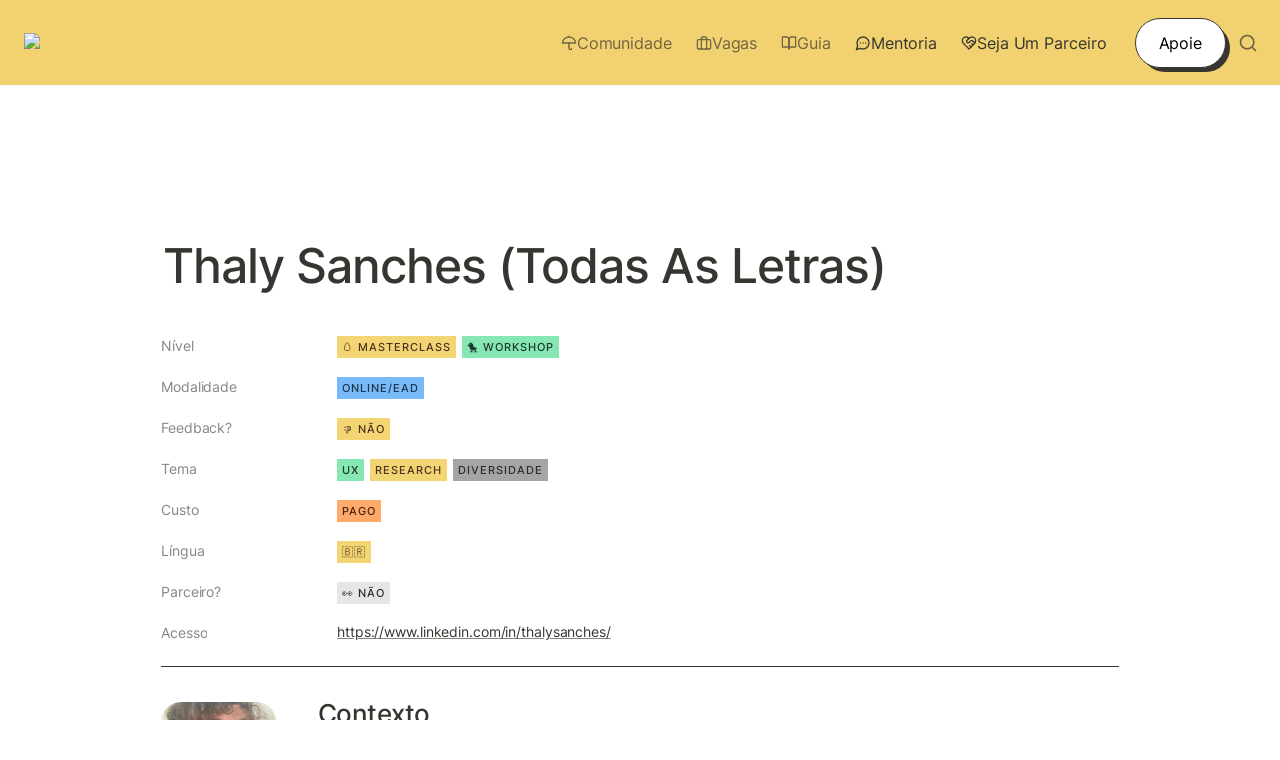

--- FILE ---
content_type: text/html; charset=utf-8
request_url: https://vagasux.com.br/guia-do-product-designer/cursos/abertos/thaly-sanches-todas-as-letras
body_size: 35945
content:
<!DOCTYPE html><html lang="pt" dir="ltr" class="theme-light"><head><meta charSet="utf-8"/><link rel="preconnect" href="/" crossorigin=""/><meta name="viewport" content="width=device-width, initial-scale=1"/><link rel="preload" href="https://assets-v2.super.so/global/fonts/Inter/inter-v12-latin-ext_latin_cyrillic-ext_cyrillic-regular.woff2" as="font" crossorigin="anonymous" type="font/woff2"/><link rel="preload" href="https://assets-v2.super.so/global/fonts/Inter/inter-v12-latin-ext_latin_cyrillic-ext_cyrillic-500.woff2" as="font" crossorigin="anonymous" type="font/woff2"/><link rel="preload" href="https://assets-v2.super.so/global/fonts/Inter/inter-v12-latin-ext_latin_cyrillic-ext_cyrillic-600.woff2" as="font" crossorigin="anonymous" type="font/woff2"/><link rel="preload" href="https://assets-v2.super.so/global/fonts/Inter/inter-v12-latin-ext_latin_cyrillic-ext_cyrillic-700.woff2" as="font" crossorigin="anonymous" type="font/woff2"/><link rel="preload" as="image" imageSrcSet="/_next/image?url=https%3A%2F%2Fassets.super.so%2F04e9e20e-d504-49cb-8594-3eceec19b352%2Fuploads%2Flogo%2F626eb211-ccee-45c8-bf88-27636a8eeffb.png&amp;w=96&amp;q=75 1x, /_next/image?url=https%3A%2F%2Fassets.super.so%2F04e9e20e-d504-49cb-8594-3eceec19b352%2Fuploads%2Flogo%2F626eb211-ccee-45c8-bf88-27636a8eeffb.png&amp;w=256&amp;q=75 2x"/><link rel="stylesheet" href="/_next/static/chunks/4057cc9dbcc744c0.css" data-precedence="next"/><link rel="preload" as="script" fetchPriority="low" href="/_next/static/chunks/ef7e1780489ef47b.js"/><script src="/_next/static/chunks/329c0e9c2897197b.js" async=""></script><script src="/_next/static/chunks/48b9427da8073be4.js" async=""></script><script src="/_next/static/chunks/c08b8935044855cc.js" async=""></script><script src="/_next/static/chunks/turbopack-a797a9dcefb3af65.js" async=""></script><script src="/_next/static/chunks/d96012bcfc98706a.js" async=""></script><script src="/_next/static/chunks/963c71eec1d89c3f.js" async=""></script><script src="/_next/static/chunks/f051bbd12aec0cc1.js" async=""></script><script src="/_next/static/chunks/81e796a7b8c3a175.js" async=""></script><script src="/_next/static/chunks/6233886336808895.js" async=""></script><script src="/_next/static/chunks/d0383f817159b1cf.js" async=""></script><script src="/_next/static/chunks/c020afdb26b53a60.js" async=""></script><script src="/_next/static/chunks/7f22801e85c972ca.js" async=""></script><script src="/_next/static/chunks/1b70408e1ee0ede3.js" async=""></script><script src="/_next/static/chunks/ee5c4fc589f91413.js" async=""></script><script src="/_next/static/chunks/8d3945c9ea1274d1.js" async=""></script><script async="" src="https://www.googletagmanager.com/gtag/js?id=G-J6W27QWWF3"></script><script async="" src="https://pagead2.googlesyndication.com/pagead/js/adsbygoogle.js?client=ca-pub-3164888973924746" crossorigin="anonymous"></script><script src="/_next/static/chunks/398f78cbac628ac1.js" async=""></script><link rel="preload" href="/styles/static.css" as="style"/><link rel="preload" href="/styles/notion.css" as="style"/><link rel="preload" href="/styles/super.css" as="style"/><link rel="preload" href="https://sites.super.so/builder/themes/funky/funky.min.css" as="style"/><link rel="preload" href="https://sites.super.so/snippets/view-picker.css" as="style"/><link rel="preload" href="/_next/static/chunks/d2b3d01ef7b174de.js" as="script" fetchPriority="low"/><link rel="preload" href="/_next/static/chunks/13a2c801f8d134ce.js" as="script" fetchPriority="low"/><link rel="preload" href="/_next/static/chunks/7f8882c47d63ccc5.js" as="script" fetchPriority="low"/><link rel="preload" href="/_next/static/chunks/fb0ebafd312f0f8f.js" as="script" fetchPriority="low"/><link rel="preload" href="/_next/static/chunks/77f86911ea0462d3.js" as="script" fetchPriority="low"/><link rel="preload" href="/_next/static/chunks/2011050db4c5e47f.js" as="script" fetchPriority="low"/><link rel="preload" href="/_next/static/chunks/f1cf6df5c1ed5051.js" as="script" fetchPriority="low"/><link rel="preload" href="/_next/static/chunks/fcfac4eaff1d08f4.js" as="script" fetchPriority="low"/><link rel="preload" href="/_next/static/chunks/5e04747fcfb0f991.js" as="script" fetchPriority="low"/><link rel="preload" href="/_next/static/chunks/cded28878d15de6f.js" as="script" fetchPriority="low"/><link rel="icon" href="https://assets.super.so/04e9e20e-d504-49cb-8594-3eceec19b352/uploads/favicon/37e29fbc-af58-41dd-8636-ebc169632cd5.png"/><link rel="preload" href="https://assets-v2.super.so/global/fonts/Inter/inter-v12-latin-ext_latin_cyrillic-ext_cyrillic-regular.woff2" crossorigin="anonymous" as="font" type="font/woff2"/><link rel="preload" href="https://assets-v2.super.so/global/fonts/Inter/inter-v12-latin-ext_latin_cyrillic-ext_cyrillic-500.woff2" crossorigin="anonymous" as="font" type="font/woff2"/><link rel="preload" href="https://assets-v2.super.so/global/fonts/Inter/inter-v12-latin-ext_latin_cyrillic-ext_cyrillic-600.woff2" crossorigin="anonymous" as="font" type="font/woff2"/><link rel="preload" href="https://assets-v2.super.so/global/fonts/Inter/inter-v12-latin-ext_latin_cyrillic-ext_cyrillic-700.woff2" crossorigin="anonymous" as="font" type="font/woff2"/><link rel="preload" href="https://sites.super.so/builder/themes/funky/funky.min.css" as="style"/><link rel="preload" href="https://sites.super.so/snippets/view-picker.css" as="style"/><title>Thaly Sanches (Todas As Letras)</title><meta name="description" content="Contexto"/><meta name="generator" content="Super"/><meta name="robots" content="index, follow"/><meta property="og:title" content="Thaly Sanches (Todas As Letras)"/><meta property="og:description" content="Contexto"/><meta property="og:url" content="https://vagasux.com.br/guia-do-product-designer/cursos/abertos/thaly-sanches-todas-as-letras"/><meta property="og:site_name" content="Thaly Sanches (Todas As Letras)"/><meta property="og:locale" content="en-US"/><meta property="og:type" content="website"/><meta name="twitter:card" content="summary_large_image"/><meta name="twitter:title" content="Thaly Sanches (Todas As Letras)"/><meta name="twitter:description" content="Contexto"/><script>
    const html = document.getElementsByTagName("html")[0];
    try {
      const colorPreference = localStorage
        ? localStorage.getItem("color-preference")
        : null;

      if (true) {
        html.classList.remove("theme-light");
      }
      
      if (false && colorPreference && html) {
        html.classList.add("theme-" + colorPreference);
      } else {
        html.classList.add("theme-light");
      }
    } catch (e) {
      console.log('ERROR themeEffect', e)
      html.classList.add("theme-light");
    }
</script><style>
      @font-face {
        font-family: "Inter";
        font-style: normal;
font-display: swap;
        font-weight: 400;
        src: url("https://assets-v2.super.so/global/fonts/Inter/inter-v12-latin-ext_latin_cyrillic-ext_cyrillic-regular.eot"); /* IE9 Compat Modes */
        
          src: local(""),
            url("https://assets-v2.super.so/global/fonts/Inter/inter-v12-latin-ext_latin_cyrillic-ext_cyrillic-regular.eot?#iefix")
            format("embedded-opentype"),
            /* IE6-IE8 */
            url("https://assets-v2.super.so/global/fonts/Inter/inter-v12-latin-ext_latin_cyrillic-ext_cyrillic-regular.woff2")
            format("woff2"),
            /* Super Modern Browsers */
            url("https://assets-v2.super.so/global/fonts/Inter/inter-v12-latin-ext_latin_cyrillic-ext_cyrillic-regular.woff")
            format("woff"),
            /* Modern Browsers */
            url("https://assets-v2.super.so/global/fonts/Inter/inter-v12-latin-ext_latin_cyrillic-ext_cyrillic-regular.ttf")
            format("truetype"),
            /* Safari, Android, iOS */
            url("https://assets-v2.super.so/global/fonts/Inter/inter-v12-latin-ext_latin_cyrillic-ext_cyrillic-regular.svg#Inter")
            format("svg"); /* Legacy iOS */
        
      }
    
      @font-face {
        font-family: "Inter";
        font-style: normal;
font-display: swap;
        font-weight: 500;
        src: url("https://assets-v2.super.so/global/fonts/Inter/inter-v12-latin-ext_latin_cyrillic-ext_cyrillic-500.eot"); /* IE9 Compat Modes */
        
          src: local(""),
            url("https://assets-v2.super.so/global/fonts/Inter/inter-v12-latin-ext_latin_cyrillic-ext_cyrillic-500.eot?#iefix")
            format("embedded-opentype"),
            /* IE6-IE8 */
            url("https://assets-v2.super.so/global/fonts/Inter/inter-v12-latin-ext_latin_cyrillic-ext_cyrillic-500.woff2")
            format("woff2"),
            /* Super Modern Browsers */
            url("https://assets-v2.super.so/global/fonts/Inter/inter-v12-latin-ext_latin_cyrillic-ext_cyrillic-500.woff")
            format("woff"),
            /* Modern Browsers */
            url("https://assets-v2.super.so/global/fonts/Inter/inter-v12-latin-ext_latin_cyrillic-ext_cyrillic-500.ttf")
            format("truetype"),
            /* Safari, Android, iOS */
            url("https://assets-v2.super.so/global/fonts/Inter/inter-v12-latin-ext_latin_cyrillic-ext_cyrillic-500.svg#Inter")
            format("svg"); /* Legacy iOS */
        
      }
    
      @font-face {
        font-family: "Inter";
        font-style: normal;
font-display: swap;
        font-weight: 600;
        src: url("https://assets-v2.super.so/global/fonts/Inter/inter-v12-latin-ext_latin_cyrillic-ext_cyrillic-600.eot"); /* IE9 Compat Modes */
        
          src: local(""),
            url("https://assets-v2.super.so/global/fonts/Inter/inter-v12-latin-ext_latin_cyrillic-ext_cyrillic-600.eot?#iefix")
            format("embedded-opentype"),
            /* IE6-IE8 */
            url("https://assets-v2.super.so/global/fonts/Inter/inter-v12-latin-ext_latin_cyrillic-ext_cyrillic-600.woff2")
            format("woff2"),
            /* Super Modern Browsers */
            url("https://assets-v2.super.so/global/fonts/Inter/inter-v12-latin-ext_latin_cyrillic-ext_cyrillic-600.woff")
            format("woff"),
            /* Modern Browsers */
            url("https://assets-v2.super.so/global/fonts/Inter/inter-v12-latin-ext_latin_cyrillic-ext_cyrillic-600.ttf")
            format("truetype"),
            /* Safari, Android, iOS */
            url("https://assets-v2.super.so/global/fonts/Inter/inter-v12-latin-ext_latin_cyrillic-ext_cyrillic-600.svg#Inter")
            format("svg"); /* Legacy iOS */
        
      }
    
      @font-face {
        font-family: "Inter";
        font-style: normal;
font-display: swap;
        font-weight: 700;
        src: url("https://assets-v2.super.so/global/fonts/Inter/inter-v12-latin-ext_latin_cyrillic-ext_cyrillic-700.eot"); /* IE9 Compat Modes */
        
          src: local(""),
            url("https://assets-v2.super.so/global/fonts/Inter/inter-v12-latin-ext_latin_cyrillic-ext_cyrillic-700.eot?#iefix")
            format("embedded-opentype"),
            /* IE6-IE8 */
            url("https://assets-v2.super.so/global/fonts/Inter/inter-v12-latin-ext_latin_cyrillic-ext_cyrillic-700.woff2")
            format("woff2"),
            /* Super Modern Browsers */
            url("https://assets-v2.super.so/global/fonts/Inter/inter-v12-latin-ext_latin_cyrillic-ext_cyrillic-700.woff")
            format("woff"),
            /* Modern Browsers */
            url("https://assets-v2.super.so/global/fonts/Inter/inter-v12-latin-ext_latin_cyrillic-ext_cyrillic-700.ttf")
            format("truetype"),
            /* Safari, Android, iOS */
            url("https://assets-v2.super.so/global/fonts/Inter/inter-v12-latin-ext_latin_cyrillic-ext_cyrillic-700.svg#Inter")
            format("svg"); /* Legacy iOS */
        
      }
    
      @font-face {
        font-family: "Inter-fallback";
        size-adjust: 107%;
        ascent-override: 90%;
        src: local("Arial");
      }
    </style><link rel="stylesheet" href="/styles/static.css"/><link rel="stylesheet" href="/styles/notion.css"/><link rel="stylesheet" href="/styles/super.css"/><script>
  window.dataLayer = window.dataLayer || [];
  function gtag(){dataLayer.push(arguments);}
  gtag('js', new Date());

  gtag('config', 'G-J6W27QWWF3');
</script><link rel="stylesheet" href="https://sites.super.so/builder/themes/funky/funky.min.css"/><link rel="stylesheet" href="https://sites.super.so/snippets/view-picker.css"/><script src="/_next/static/chunks/a6dad97d9634a72d.js" noModule=""></script></head><body><div hidden=""><!--$--><!--/$--></div><div class="super-root"><nav aria-label="Main" data-orientation="horizontal" dir="ltr" class="super-navbar simple" style="position:sticky;box-shadow:var(--navbar-shadow);-webkit-box-shadow:var(--navbar-shadow)"><div class="super-navbar__content"><!--$!--><template data-dgst="BAILOUT_TO_CLIENT_SIDE_RENDERING"></template><span class="notion-link super-navbar__logo"><div class="super-navbar__logo-image"><span data-full-size="https://assets.super.so/04e9e20e-d504-49cb-8594-3eceec19b352/uploads/logo/626eb211-ccee-45c8-bf88-27636a8eeffb.png" data-lightbox-src="https://assets.super.so/04e9e20e-d504-49cb-8594-3eceec19b352/uploads/logo/626eb211-ccee-45c8-bf88-27636a8eeffb.png" style="display:contents"><img alt="Logo" width="80" height="69" decoding="async" data-nimg="1" style="color:transparent;object-fit:contain;object-position:left" srcSet="/_next/image?url=https%3A%2F%2Fassets.super.so%2F04e9e20e-d504-49cb-8594-3eceec19b352%2Fuploads%2Flogo%2F626eb211-ccee-45c8-bf88-27636a8eeffb.png&amp;w=96&amp;q=75 1x, /_next/image?url=https%3A%2F%2Fassets.super.so%2F04e9e20e-d504-49cb-8594-3eceec19b352%2Fuploads%2Flogo%2F626eb211-ccee-45c8-bf88-27636a8eeffb.png&amp;w=256&amp;q=75 2x" src="/_next/image?url=https%3A%2F%2Fassets.super.so%2F04e9e20e-d504-49cb-8594-3eceec19b352%2Fuploads%2Flogo%2F626eb211-ccee-45c8-bf88-27636a8eeffb.png&amp;w=256&amp;q=75"/></span></div></span><!--/$--><div style="position:relative"><ul data-orientation="horizontal" class="super-navbar__item-list" dir="ltr"><li><span id="radix-_R_b5j9fivb_-trigger-bf2a0b18-3814-47a8-b79f-564da4cd317a" data-state="closed" aria-expanded="false" aria-controls="radix-_R_b5j9fivb_-content-bf2a0b18-3814-47a8-b79f-564da4cd317a" class="super-navbar__list" data-radix-collection-item=""><!--$--><svg xmlns="http://www.w3.org/2000/svg" width="16" height="16" viewBox="0 0 24 24" fill="none" stroke="currentColor" stroke-width="2" stroke-linecap="round" stroke-linejoin="round" class="lucide lucide-umbrella " type="Umbrella"><path d="M22 12a10.06 10.06 1 0 0-20 0Z"></path><path d="M12 12v8a2 2 0 0 0 4 0"></path><path d="M12 2v1"></path></svg><!--/$-->Comunidade</span></li><li><span id="radix-_R_b5j9fivb_-trigger-54bc9393-ca67-49de-b60c-5554a6c9eb75" data-state="closed" aria-expanded="false" aria-controls="radix-_R_b5j9fivb_-content-54bc9393-ca67-49de-b60c-5554a6c9eb75" class="super-navbar__list" data-radix-collection-item=""><!--$--><svg xmlns="http://www.w3.org/2000/svg" width="16" height="16" viewBox="0 0 24 24" fill="none" stroke="currentColor" stroke-width="2" stroke-linecap="round" stroke-linejoin="round" class="lucide lucide-briefcase " type="Briefcase"><rect width="20" height="14" x="2" y="7" rx="2" ry="2"></rect><path d="M16 21V5a2 2 0 0 0-2-2h-4a2 2 0 0 0-2 2v16"></path></svg><!--/$-->Vagas</span></li><li><span id="radix-_R_b5j9fivb_-trigger-882e6018-d464-4c39-b720-36ef0fe409ca" data-state="closed" aria-expanded="false" aria-controls="radix-_R_b5j9fivb_-content-882e6018-d464-4c39-b720-36ef0fe409ca" class="super-navbar__list" data-radix-collection-item=""><!--$--><svg xmlns="http://www.w3.org/2000/svg" width="16" height="16" viewBox="0 0 24 24" fill="none" stroke="currentColor" stroke-width="2" stroke-linecap="round" stroke-linejoin="round" class="lucide lucide-book-open " type="BookOpen"><path d="M2 3h6a4 4 0 0 1 4 4v14a3 3 0 0 0-3-3H2z"></path><path d="M22 3h-6a4 4 0 0 0-4 4v14a3 3 0 0 1 3-3h7z"></path></svg><!--/$-->Guia</span></li><li><!--$!--><template data-dgst="BAILOUT_TO_CLIENT_SIDE_RENDERING"></template><span class="notion-link super-navbar__item"><!--$--><svg xmlns="http://www.w3.org/2000/svg" width="16" height="16" viewBox="0 0 24 24" fill="none" stroke="currentColor" stroke-width="2" stroke-linecap="round" stroke-linejoin="round" class="lucide lucide-message-circle-more " type="MessageCircleMore"><path d="M7.9 20A9 9 0 1 0 4 16.1L2 22Z"></path><path d="M8 12h.01"></path><path d="M12 12h.01"></path><path d="M16 12h.01"></path></svg><!--/$-->Mentoria</span><!--/$--></li><li><!--$!--><template data-dgst="BAILOUT_TO_CLIENT_SIDE_RENDERING"></template><span class="notion-link super-navbar__item"><!--$?--><template id="B:0"></template><div style="width:16px;min-width:16px;height:16px;min-height:16px"></div><!--/$-->Seja Um Parceiro</span><!--/$--></li></ul></div><div class="super-navbar__actions"><!--$!--><template data-dgst="BAILOUT_TO_CLIENT_SIDE_RENDERING"></template><span class="notion-link"><div class="super-navbar__cta">Apoie</div></span><!--/$--><div class="super-navbar__button super-navbar__search"><!--$--><svg xmlns="http://www.w3.org/2000/svg" width="20" height="20" viewBox="0 0 24 24" fill="none" stroke="currentColor" stroke-width="2" stroke-linecap="round" stroke-linejoin="round" class="lucide lucide-search " type="Search"><circle cx="11" cy="11" r="8"></circle><path d="m21 21-4.3-4.3"></path></svg><!--/$--></div><div class="super-navbar__button super-navbar__menu-open"><!--$--><svg xmlns="http://www.w3.org/2000/svg" width="20" height="20" viewBox="0 0 24 24" fill="none" stroke="currentColor" stroke-width="2" stroke-linecap="round" stroke-linejoin="round" class="lucide lucide-menu " type="Menu"><line x1="4" x2="20" y1="12" y2="12"></line><line x1="4" x2="20" y1="6" y2="6"></line><line x1="4" x2="20" y1="18" y2="18"></line></svg><!--/$--></div></div></div><div class="super-navbar__viewport-wrapper"></div></nav><div class="super-content-wrapper"><main id="page-guia-do-product-designer-cursos-abertos-thaly-sanches-todas-as-letras" class="super-content page__guia-do-product-designer-cursos-abertos-thaly-sanches-todas-as-letras parent-page__guia-do-product-designer-cursos-abertos"><div class="notion-header page"><div class="notion-header__cover no-cover no-icon"></div><div class="notion-header__content max-width no-cover no-icon"><div class="notion-header__title-wrapper"><h1 class="notion-header__title">Thaly Sanches (Todas As Letras)</h1></div></div></div><article id="block-guia-do-product-designer-cursos-abertos-thaly-sanches-todas-as-letras" class="notion-root max-width has-footer"><div class="notion-page__properties"><div class="notion-page__property"><div class="notion-page__property-name-wrapper"><div class="notion-page__property-name"><span>Nível</span></div></div><div class="notion-property notion-property__select wrap property-7163464a"><span class="notion-pill pill-yellow first">🥚 Masterclass</span><span class="notion-pill pill-green">🐤 Workshop</span></div></div><div class="notion-page__property"><div class="notion-page__property-name-wrapper"><div class="notion-page__property-name"><span>Modalidade</span></div></div><div class="notion-property notion-property__select wrap property-3c6b4b78"><span class="notion-pill pill-blue first">Online/EAD</span></div></div><div class="notion-page__property"><div class="notion-page__property-name-wrapper"><div class="notion-page__property-name"><span>Feedback?</span></div></div><div class="notion-property notion-property__select wrap property-65406f58"><span class="notion-pill pill-yellow first">👎 Não</span></div></div><div class="notion-page__property"><div class="notion-page__property-name-wrapper"><div class="notion-page__property-name"><span>Tema</span></div></div><div class="notion-property notion-property__select wrap property-4f784647"><span class="notion-pill pill-green first">UX</span><span class="notion-pill pill-yellow">Research</span><span class="notion-pill pill-gray">Diversidade</span></div></div><div class="notion-page__property"><div class="notion-page__property-name-wrapper"><div class="notion-page__property-name"><span>Custo</span></div></div><div class="notion-property notion-property__select wrap property-66565075"><span class="notion-pill pill-orange first">Pago</span></div></div><div class="notion-page__property"><div class="notion-page__property-name-wrapper"><div class="notion-page__property-name"><span>Língua</span></div></div><div class="notion-property notion-property__select wrap property-41495d3f"><span class="notion-pill pill-yellow first">🇧🇷</span></div></div><div class="notion-page__property"><div class="notion-page__property-name-wrapper"><div class="notion-page__property-name"><span>Parceiro?</span></div></div><div class="notion-property notion-property__select wrap property-56755672"><span class="notion-pill pill-default first">👀 Não</span></div></div><div class="notion-page__property"><div class="notion-page__property-name-wrapper"><div class="notion-page__property-name"><span>Acesso</span></div></div><div class="notion-property notion-property__url property-7279623a notion-semantic-string"><!--$!--><template data-dgst="BAILOUT_TO_CLIENT_SIDE_RENDERING"></template><span class="notion-link link">https://www.linkedin.com/in/thalysanches/</span><!--/$--></div></div><div id="block-root-divider" class="notion-divider"></div></div><div id="block-08b649609f844ed586a775d5d70f210c" class="notion-column-list"><div id="block-4a66ec91d41c424e9d920ee6529e6c9e" class="notion-column" style="width:calc((100% - var(--column-spacing) * 1) * 0.125)"><div id="block-5fb8335b22e84dde9e63c3811494f3f2" class="notion-image align-start page-width"><span data-full-size="https://images.spr.so/cdn-cgi/imagedelivery/j42No7y-dcokJuNgXeA0ig/41c63c61-d6e6-4313-b544-62a9cfcb371c/Untitled/public" data-lightbox-src="https://images.spr.so/cdn-cgi/imagedelivery/j42No7y-dcokJuNgXeA0ig/41c63c61-d6e6-4313-b544-62a9cfcb371c/Untitled/public" style="display:contents"><img alt="image" loading="lazy" width="800" height="800" decoding="async" data-nimg="1" style="color:transparent;object-fit:contain;object-position:center;height:auto" sizes="(max-width: 546px) 100vw, 12vw" srcSet="https://images.spr.so/cdn-cgi/imagedelivery/j42No7y-dcokJuNgXeA0ig/41c63c61-d6e6-4313-b544-62a9cfcb371c/Untitled/w=1920,quality=90,fit=scale-down 96w, https://images.spr.so/cdn-cgi/imagedelivery/j42No7y-dcokJuNgXeA0ig/41c63c61-d6e6-4313-b544-62a9cfcb371c/Untitled/w=1920,quality=90,fit=scale-down 128w, https://images.spr.so/cdn-cgi/imagedelivery/j42No7y-dcokJuNgXeA0ig/41c63c61-d6e6-4313-b544-62a9cfcb371c/Untitled/w=1920,quality=90,fit=scale-down 256w, https://images.spr.so/cdn-cgi/imagedelivery/j42No7y-dcokJuNgXeA0ig/41c63c61-d6e6-4313-b544-62a9cfcb371c/Untitled/w=1920,quality=90,fit=scale-down 384w, https://images.spr.so/cdn-cgi/imagedelivery/j42No7y-dcokJuNgXeA0ig/41c63c61-d6e6-4313-b544-62a9cfcb371c/Untitled/w=1920,quality=90,fit=scale-down 640w, https://images.spr.so/cdn-cgi/imagedelivery/j42No7y-dcokJuNgXeA0ig/41c63c61-d6e6-4313-b544-62a9cfcb371c/Untitled/w=1920,quality=90,fit=scale-down 750w, https://images.spr.so/cdn-cgi/imagedelivery/j42No7y-dcokJuNgXeA0ig/41c63c61-d6e6-4313-b544-62a9cfcb371c/Untitled/w=1920,quality=90,fit=scale-down 828w, https://images.spr.so/cdn-cgi/imagedelivery/j42No7y-dcokJuNgXeA0ig/41c63c61-d6e6-4313-b544-62a9cfcb371c/Untitled/w=1920,quality=90,fit=scale-down 1080w, https://images.spr.so/cdn-cgi/imagedelivery/j42No7y-dcokJuNgXeA0ig/41c63c61-d6e6-4313-b544-62a9cfcb371c/Untitled/w=1920,quality=90,fit=scale-down 1200w, https://images.spr.so/cdn-cgi/imagedelivery/j42No7y-dcokJuNgXeA0ig/41c63c61-d6e6-4313-b544-62a9cfcb371c/Untitled/w=1920,quality=90,fit=scale-down 1920w, https://images.spr.so/cdn-cgi/imagedelivery/j42No7y-dcokJuNgXeA0ig/41c63c61-d6e6-4313-b544-62a9cfcb371c/Untitled/w=1920,quality=90,fit=scale-down 2048w, https://images.spr.so/cdn-cgi/imagedelivery/j42No7y-dcokJuNgXeA0ig/41c63c61-d6e6-4313-b544-62a9cfcb371c/Untitled/w=1920,quality=90,fit=scale-down 3840w" src="https://images.spr.so/cdn-cgi/imagedelivery/j42No7y-dcokJuNgXeA0ig/41c63c61-d6e6-4313-b544-62a9cfcb371c/Untitled/w=1920,quality=90,fit=scale-down"/></span></div></div><div id="block-9b73a4581c004b2a91a73d95da92d22c" class="notion-column" style="width:calc((100% - var(--column-spacing) * 1) * 0.875);margin-inline-start:var(--column-spacing)"><span class="notion-heading__anchor" id="6ee5c7187a074d0880e9f94b3b306db0"></span><h3 id="block-6ee5c7187a074d0880e9f94b3b306db0" class="notion-heading notion-semantic-string">Contexto</h3><ul class="notion-bulleted-list"><li id="block-84458b8841c641769b8fe20c0fbab519" class="notion-list-item notion-semantic-string"><!--$!--><template data-dgst="BAILOUT_TO_CLIENT_SIDE_RENDERING"></template><span class="notion-link link">Criando formulários mais inclusivos para pessoas trans</span><!--/$--> (Masterclass)</li><li id="block-561c075c52d94882acac5358d63b55e1" class="notion-list-item notion-semantic-string"><!--$!--><template data-dgst="BAILOUT_TO_CLIENT_SIDE_RENDERING"></template><span class="notion-link link">Mini curso: Introdução as bases legais da LGPD para pesquisa em ux</span><!--/$--> (Workshop)</li></ul><p id="block-0b364a9d51914811a4ff8e2f5aac62ac" class="notion-text notion-text__content notion-semantic-string">Nota: Os cursos abrem a cada tempo na Sympla e vale verificar as próximas datas direto com <a href="https://br.linkedin.com/in/thalysanches" class="notion-link link" data-server-link="true" data-link-uri="https://br.linkedin.com/in/thalysanches">Thaly</a> ou na comunidade <a href="https://todasasletras.org/" class="notion-link link" data-server-link="true" data-link-uri="https://todasasletras.org/">Todas As Letras</a>.</p><div id="block-8ecdda62447d4d488c72dfbc741a3579" class="notion-text"></div><p id="block-4b1e886694df448bbc3164dd4b94fed7" class="notion-text notion-text__content notion-semantic-string">Thaly Sanches é Chief product officer na organização sem fins lucrativos Todas as Letras, que atua com inclusão de pessoas LGBTQIA+ na área de tecnologia, além de ser o maior meetup LGBTIQIA+ da America latina na plataforma <a href="http://meetup.com/" class="notion-link link" data-server-link="true" data-link-uri="http://meetup.com/">meetup.com</a>. Também é consultor e professor de design de experiência com foco nas áreas de inclusão e acessibilidade, também fez parte do corpo de juristas do prêmio líderes da acessibilidade de 2022.<!-- --></p><div id="block-9dfc8349f3a74cd19175b2e3a4642fae" class="notion-text"></div><span class="notion-heading__anchor" id="e0ca58a97e7f4ec4a1802aad05509870"></span><h3 id="block-e0ca58a97e7f4ec4a1802aad05509870" class="notion-heading notion-semantic-string">Média de investimento</h3><p id="block-3a331119465f4e4b9250ff00c9e5633d" class="notion-text notion-text__content notion-semantic-string">Não disponível.</p><div id="block-e0a9a403678e4286b0f20efb3dd4e7cf" class="notion-text"></div><div id="block-8b483538409045ca92b4aba4dfd534b5" class="notion-text"></div></div></div></article></main><style>
    html {
      font-size: 16px;
    }

    
  </style><!--$--><!--/$--></div><footer class="super-footer corners"><div class="super-footer__content"><!--$!--><template data-dgst="BAILOUT_TO_CLIENT_SIDE_RENDERING"></template><span class="notion-link super-footer__logo"><span class="super-footer__logo-text" style="font-size:24px">Siga a VagasUX por aí ☂️</span></span><!--/$--><div class="super-footer__links"><a href="/publicar-vaga" class="notion-link super-footer__link" data-server-link="true" data-link-uri="/publicar-vaga"><p>Publicar vaga</p></a><a href="/quem-organiza" class="notion-link super-footer__link" data-server-link="true" data-link-uri="/quem-organiza"><p>Quem organiza</p></a><a href="/termos-e-polticas" class="notion-link super-footer__link" data-server-link="true" data-link-uri="/termos-e-polticas"><p>Termos e Políticas</p></a><a href="/codigo-de-conduta" class="notion-link super-footer__link" data-server-link="true" data-link-uri="/codigo-de-conduta"><p>Código de Conduta</p></a></div><p class="super-footer__footnote">© VagasUX 2024 | Por Mah Piacesi | Feito com Notion e algumas magias ✨</p><div class="super-footer__icons"><!--$!--><template data-dgst="BAILOUT_TO_CLIENT_SIDE_RENDERING"></template><span class="notion-link"><svg xmlns="http://www.w3.org/2000/svg" fill="currentColor" viewBox="0 0 24 24" width="24" height="24"><title>Instagram</title><path d="M12 0C8.74 0 8.333.015 7.053.072 5.775.132 4.905.333 4.14.63c-.789.306-1.459.717-2.126 1.384S.935 3.35.63 4.14C.333 4.905.131 5.775.072 7.053.012 8.333 0 8.74 0 12s.015 3.667.072 4.947c.06 1.277.261 2.148.558 2.913.306.788.717 1.459 1.384 2.126.667.666 1.336 1.079 2.126 1.384.766.296 1.636.499 2.913.558C8.333 23.988 8.74 24 12 24s3.667-.015 4.947-.072c1.277-.06 2.148-.262 2.913-.558.788-.306 1.459-.718 2.126-1.384.666-.667 1.079-1.335 1.384-2.126.296-.765.499-1.636.558-2.913.06-1.28.072-1.687.072-4.947s-.015-3.667-.072-4.947c-.06-1.277-.262-2.149-.558-2.913-.306-.789-.718-1.459-1.384-2.126C21.319 1.347 20.651.935 19.86.63c-.765-.297-1.636-.499-2.913-.558C15.667.012 15.26 0 12 0zm0 2.16c3.203 0 3.585.016 4.85.071 1.17.055 1.805.249 2.227.415.562.217.96.477 1.382.896.419.42.679.819.896 1.381.164.422.36 1.057.413 2.227.057 1.266.07 1.646.07 4.85s-.015 3.585-.074 4.85c-.061 1.17-.256 1.805-.421 2.227-.224.562-.479.96-.899 1.382-.419.419-.824.679-1.38.896-.42.164-1.065.36-2.235.413-1.274.057-1.649.07-4.859.07-3.211 0-3.586-.015-4.859-.074-1.171-.061-1.816-.256-2.236-.421-.569-.224-.96-.479-1.379-.899-.421-.419-.69-.824-.9-1.38-.165-.42-.359-1.065-.42-2.235-.045-1.26-.061-1.649-.061-4.844 0-3.196.016-3.586.061-4.861.061-1.17.255-1.814.42-2.234.21-.57.479-.96.9-1.381.419-.419.81-.689 1.379-.898.42-.166 1.051-.361 2.221-.421 1.275-.045 1.65-.06 4.859-.06l.045.03zm0 3.678c-3.405 0-6.162 2.76-6.162 6.162 0 3.405 2.76 6.162 6.162 6.162 3.405 0 6.162-2.76 6.162-6.162 0-3.405-2.76-6.162-6.162-6.162zM12 16c-2.21 0-4-1.79-4-4s1.79-4 4-4 4 1.79 4 4-1.79 4-4 4zm7.846-10.405c0 .795-.646 1.44-1.44 1.44-.795 0-1.44-.646-1.44-1.44 0-.794.646-1.439 1.44-1.439.793-.001 1.44.645 1.44 1.439z"></path></svg></span><!--/$--><!--$!--><template data-dgst="BAILOUT_TO_CLIENT_SIDE_RENDERING"></template><span class="notion-link"><svg xmlns="http://www.w3.org/2000/svg" fill="currentColor" viewBox="0 0 24 24" width="24" height="24"><title>LinkedIn</title><path d="M20.447 20.452h-3.554v-5.569c0-1.328-.027-3.037-1.852-3.037-1.853 0-2.136 1.445-2.136 2.939v5.667H9.351V9h3.414v1.561h.046c.477-.9 1.637-1.85 3.37-1.85 3.601 0 4.267 2.37 4.267 5.455v6.286zM5.337 7.433c-1.144 0-2.063-.926-2.063-2.065 0-1.138.92-2.063 2.063-2.063 1.14 0 2.064.925 2.064 2.063 0 1.139-.925 2.065-2.064 2.065zm1.782 13.019H3.555V9h3.564v11.452zM22.225 0H1.771C.792 0 0 .774 0 1.729v20.542C0 23.227.792 24 1.771 24h20.451C23.2 24 24 23.227 24 22.271V1.729C24 .774 23.2 0 22.222 0h.003z"></path></svg></span><!--/$--><!--$!--><template data-dgst="BAILOUT_TO_CLIENT_SIDE_RENDERING"></template><span class="notion-link"><svg xmlns="http://www.w3.org/2000/svg" fill="currentColor" viewBox="0 0 24 24" width="24" height="24"><title>WhatsApp</title><path d="M17.472 14.382c-.297-.149-1.758-.867-2.03-.967-.273-.099-.471-.148-.67.15-.197.297-.767.966-.94 1.164-.173.199-.347.223-.644.075-.297-.15-1.255-.463-2.39-1.475-.883-.788-1.48-1.761-1.653-2.059-.173-.297-.018-.458.13-.606.134-.133.298-.347.446-.52.149-.174.198-.298.298-.497.099-.198.05-.371-.025-.52-.075-.149-.669-1.612-.916-2.207-.242-.579-.487-.5-.669-.51-.173-.008-.371-.01-.57-.01-.198 0-.52.074-.792.372-.272.297-1.04 1.016-1.04 2.479 0 1.462 1.065 2.875 1.213 3.074.149.198 2.096 3.2 5.077 4.487.709.306 1.262.489 1.694.625.712.227 1.36.195 1.871.118.571-.085 1.758-.719 2.006-1.413.248-.694.248-1.289.173-1.413-.074-.124-.272-.198-.57-.347m-5.421 7.403h-.004a9.87 9.87 0 01-5.031-1.378l-.361-.214-3.741.982.998-3.648-.235-.374a9.86 9.86 0 01-1.51-5.26c.001-5.45 4.436-9.884 9.888-9.884 2.64 0 5.122 1.03 6.988 2.898a9.825 9.825 0 012.893 6.994c-.003 5.45-4.437 9.884-9.885 9.884m8.413-18.297A11.815 11.815 0 0012.05 0C5.495 0 .16 5.335.157 11.892c0 2.096.547 4.142 1.588 5.945L.057 24l6.305-1.654a11.882 11.882 0 005.683 1.448h.005c6.554 0 11.89-5.335 11.893-11.893a11.821 11.821 0 00-3.48-8.413Z"></path></svg></span><!--/$--><!--$!--><template data-dgst="BAILOUT_TO_CLIENT_SIDE_RENDERING"></template><span class="notion-link"><svg xmlns="http://www.w3.org/2000/svg" fill="currentColor" viewBox="0 0 24 24" width="24" height="24"><title>Telegram</title><path d="M11.944 0A12 12 0 0 0 0 12a12 12 0 0 0 12 12 12 12 0 0 0 12-12A12 12 0 0 0 12 0a12 12 0 0 0-.056 0zm4.962 7.224c.1-.002.321.023.465.14a.506.506 0 0 1 .171.325c.016.093.036.306.02.472-.18 1.898-.962 6.502-1.36 8.627-.168.9-.499 1.201-.82 1.23-.696.065-1.225-.46-1.9-.902-1.056-.693-1.653-1.124-2.678-1.8-1.185-.78-.417-1.21.258-1.91.177-.184 3.247-2.977 3.307-3.23.007-.032.014-.15-.056-.212s-.174-.041-.249-.024c-.106.024-1.793 1.14-5.061 3.345-.48.33-.913.49-1.302.48-.428-.008-1.252-.241-1.865-.44-.752-.245-1.349-.374-1.297-.789.027-.216.325-.437.893-.663 3.498-1.524 5.83-2.529 6.998-3.014 3.332-1.386 4.025-1.627 4.476-1.635z"></path></svg></span><!--/$--><!--$!--><template data-dgst="BAILOUT_TO_CLIENT_SIDE_RENDERING"></template><span class="notion-link"><svg xmlns="http://www.w3.org/2000/svg" fill="currentColor" viewBox="0 0 24 24" width="24" height="24"><title>Discord</title><path d="M20.317 4.3698a19.7913 19.7913 0 00-4.8851-1.5152.0741.0741 0 00-.0785.0371c-.211.3753-.4447.8648-.6083 1.2495-1.8447-.2762-3.68-.2762-5.4868 0-.1636-.3933-.4058-.8742-.6177-1.2495a.077.077 0 00-.0785-.037 19.7363 19.7363 0 00-4.8852 1.515.0699.0699 0 00-.0321.0277C.5334 9.0458-.319 13.5799.0992 18.0578a.0824.0824 0 00.0312.0561c2.0528 1.5076 4.0413 2.4228 5.9929 3.0294a.0777.0777 0 00.0842-.0276c.4616-.6304.8731-1.2952 1.226-1.9942a.076.076 0 00-.0416-.1057c-.6528-.2476-1.2743-.5495-1.8722-.8923a.077.077 0 01-.0076-.1277c.1258-.0943.2517-.1923.3718-.2914a.0743.0743 0 01.0776-.0105c3.9278 1.7933 8.18 1.7933 12.0614 0a.0739.0739 0 01.0785.0095c.1202.099.246.1981.3728.2924a.077.077 0 01-.0066.1276 12.2986 12.2986 0 01-1.873.8914.0766.0766 0 00-.0407.1067c.3604.698.7719 1.3628 1.225 1.9932a.076.076 0 00.0842.0286c1.961-.6067 3.9495-1.5219 6.0023-3.0294a.077.077 0 00.0313-.0552c.5004-5.177-.8382-9.6739-3.5485-13.6604a.061.061 0 00-.0312-.0286zM8.02 15.3312c-1.1825 0-2.1569-1.0857-2.1569-2.419 0-1.3332.9555-2.4189 2.157-2.4189 1.2108 0 2.1757 1.0952 2.1568 2.419 0 1.3332-.9555 2.4189-2.1569 2.4189zm7.9748 0c-1.1825 0-2.1569-1.0857-2.1569-2.419 0-1.3332.9554-2.4189 2.1569-2.4189 1.2108 0 2.1757 1.0952 2.1568 2.419 0 1.3332-.946 2.4189-2.1568 2.4189Z"></path></svg></span><!--/$--><!--$!--><template data-dgst="BAILOUT_TO_CLIENT_SIDE_RENDERING"></template><span class="notion-link"><svg xmlns="http://www.w3.org/2000/svg" fill="currentColor" viewBox="0 0 24 24" width="24" height="24"><title>YouTube</title><path d="M23.498 6.186a3.016 3.016 0 0 0-2.122-2.136C19.505 3.545 12 3.545 12 3.545s-7.505 0-9.377.505A3.017 3.017 0 0 0 .502 6.186C0 8.07 0 12 0 12s0 3.93.502 5.814a3.016 3.016 0 0 0 2.122 2.136c1.871.505 9.376.505 9.376.505s7.505 0 9.377-.505a3.015 3.015 0 0 0 2.122-2.136C24 15.93 24 12 24 12s0-3.93-.502-5.814zM9.545 15.568V8.432L15.818 12l-6.273 3.568z"></path></svg></span><!--/$--><!--$!--><template data-dgst="BAILOUT_TO_CLIENT_SIDE_RENDERING"></template><span class="notion-link"><svg xmlns="http://www.w3.org/2000/svg" fill="currentColor" viewBox="0 0 16 16" width="24" height="24"><title>X</title><path fill-rule="evenodd" clip-rule="evenodd" d="M0.5 0.5H5.75L9.48421 5.71053L14 0.5H16L10.3895 6.97368L16.5 15.5H11.25L7.51579 10.2895L3 15.5H1L6.61053 9.02632L0.5 0.5ZM12.0204 14L3.42043 2H4.97957L13.5796 14H12.0204Z"></path></svg></span><!--/$--><!--$!--><template data-dgst="BAILOUT_TO_CLIENT_SIDE_RENDERING"></template><span class="notion-link"><svg xmlns="http://www.w3.org/2000/svg" fill="currentColor" viewBox="0 0 24 24" width="24" height="24"><title>Medium</title><path d="M13.54 12a6.8 6.8 0 01-6.77 6.82A6.8 6.8 0 010 12a6.8 6.8 0 016.77-6.82A6.8 6.8 0 0113.54 12zM20.96 12c0 3.54-1.51 6.42-3.38 6.42-1.87 0-3.39-2.88-3.39-6.42s1.52-6.42 3.39-6.42 3.38 2.88 3.38 6.42M24 12c0 3.17-.53 5.75-1.19 5.75-.66 0-1.19-2.58-1.19-5.75s.53-5.75 1.19-5.75C23.47 6.25 24 8.83 24 12z"></path></svg></span><!--/$--><!--$!--><template data-dgst="BAILOUT_TO_CLIENT_SIDE_RENDERING"></template><span class="notion-link"><svg xmlns="http://www.w3.org/2000/svg" fill="currentColor" viewBox="0 0 24 24" width="24" height="24"><title>Facebook</title><path d="M24 12.073c0-6.627-5.373-12-12-12s-12 5.373-12 12c0 5.99 4.388 10.954 10.125 11.854v-8.385H7.078v-3.47h3.047V9.43c0-3.007 1.792-4.669 4.533-4.669 1.312 0 2.686.235 2.686.235v2.953H15.83c-1.491 0-1.956.925-1.956 1.874v2.25h3.328l-.532 3.47h-2.796v8.385C19.612 23.027 24 18.062 24 12.073z"></path></svg></span><!--/$--></div></div></footer></div><style>
  
    html.theme-light {
      /* Gray */
      --gray-h: 36;
      --gray-s: 2%;
      --gray-l: 46%;
      --color-gray: hsl(var(--gray-h), var(--gray-s), var(--gray-l));
      --color-text-gray: var(--color-gray);
      --color-bg-gray: hsl(
        var(--gray-h),
        var(--gray-s),
        90%
      );
      --color-bg-gray-light: var(--color-bg-gray);
      --color-pill-gray: hsl(
        calc(var(--gray-h) + 14),
        var(--gray-s),
        88%
      );
      --color-pill-text-gray: hsl(
        var(--gray-h),
        var(--gray-s),
        calc(var(--gray-l) - 28%)
      );
      --color-bg-form-btn-gray: #A7A39A;

      /* Brown */
      --brown-h: 19;
      --brown-s: 31%;
      --brown-l: 47%;
      --color-brown: hsl(var(--brown-h), var(--brown-s), var(--brown-l));
      --color-text-brown: var(--color-brown);
      --color-bg-brown: hsl(
        var(--brown-h),
        var(--brown-s),
        90%
      );
      --color-bg-brown-light: var(--color-bg-brown);
      --color-pill-brown: hsl(
        var(--brown-h),
        calc(var(--brown-s) + 10%),
        89%
      );
      --color-pill-text-brown: hsl(
        var(--brown-h),
        calc(var(--brown-s) + 10%),
        calc(var(--brown-l) - 28%)
      );
      --color-bg-form-btn-brown: #9A6851;

      /* Orange */
      --orange-h: 30;
      --orange-s: 87%;
      --orange-l: 45%;
      --color-orange: hsl(
        var(--orange-h),
        var(--orange-s),
        var(--orange-l)
      );
      --color-text-orange: var(--color-orange);
      --color-bg-orange: hsl(
        var(--orange-h),
        var(--orange-s),
        90%
      );
      --color-bg-orange-light: var(--color-bg-orange);
      --color-pill-orange: hsl(
        var(--orange-h),
        calc(var(--orange-s) - 6%),
        87%
      );
      --color-pill-text-orange: hsl(
        calc(var(--orange-h) - 5),
        calc(var(--orange-s) - 18%),
        calc(var(--orange-l) - 28%)
      );
      --color-bg-form-btn-orange: #D9730D;

      /* Yellow */
      --yellow-h: 38;
      --yellow-s: 62%;
      --yellow-l: 49%;
      --color-yellow: hsl(
        var(--yellow-h),
        var(--yellow-s),
        var(--yellow-l)
      );
      --color-text-yellow: var(--color-yellow);
      --color-bg-yellow: hsl(
        var(--yellow-h),
        calc(var(--yellow-s) + 90%),
        90%
      );
      --color-bg-yellow-light: var(--color-bg-yellow);
      --color-pill-yellow: hsl(
        calc(var(--yellow-h) + 3),
        calc(var(--yellow-s) + 24%),
        90%
      );
      --color-pill-text-yellow: hsl(
        calc(var(--yellow-h) - 11),
        calc(var(--yellow-s) - 22%),
        calc(var(--yellow-l) - 28%)
      );
      --color-bg-form-btn-yellow: #CA922F;

      /* Green */
      --green-h: 149;
      --green-s: 31%;
      --green-l: 39%;
      --color-green: hsl(var(--green-h), var(--green-s), var(--green-l));
      --color-text-green: var(--color-green);
      --color-bg-green: hsl(
        var(--green-h),
        var(--green-s),
        90%
      );
      --color-bg-green-light: var(--color-bg-green);
      --color-pill-green: hsl(
        calc(var(--green-h) - 28),
        calc(var(--green-s) + 3%),
        89%
      );
      --color-pill-text-green: hsl(
        calc(var(--green-h) - 2),
        var(--green-s),
        calc(var(--green-l) - 22%)
      );
      --color-bg-form-btn-green: #448361;

      /* Blue */
      --blue-h: 202;
      --blue-s: 53%;
      --blue-l: 43%;
      --color-blue: hsl(var(--blue-h), var(--blue-s), var(--blue-l));
      --color-text-blue: var(--color-blue);
      --color-bg-blue: hsl(
        var(--blue-h),
        var(--blue-s),
        90%
      );
      --color-bg-blue-light: var(--color-bg-blue);
      --color-pill-blue: hsl(
        var(--blue-h),
        calc(var(--blue-s) - 5%),
        85%
      );
      --color-pill-text-blue: hsl(
        calc(var(--blue-h) + 7),
        calc(var(--blue-s) - 6%),
        calc(var(--blue-l) - 22%)
      );
      --color-bg-form-btn-blue: #327DA9;

      /* Purple */
      --purple-h: 274;
      --purple-s: 32%;
      --purple-l: 54%;
      --color-purple: hsl(
        var(--purple-h),
        var(--purple-s),
        var(--purple-l)
      );
      --color-text-purple: var(--color-purple);
      --color-bg-purple: hsl(
        var(--purple-h),
        var(--purple-s),
        90%
      );
      --color-bg-purple-light: var(--color-bg-purple);
      --color-pill-purple: hsl(
        var(--purple-h),
        calc(var(--purple-s) + 5%),
        90%
      );
      --color-pill-text-purple: hsl(
        calc(var(--purple-h) + 1),
        calc(var(--purple-s) + 10%),
        calc(var(--purple-l) - 31%)
      );
      --color-bg-form-btn-purple: #8F64AF;

      /* Pink */
      --pink-h: 328;
      --pink-s: 48%;
      --pink-l: 53%;
      --color-pink: hsl(var(--pink-h), var(--pink-s), var(--pink-l));
      --color-text-pink: var(--color-pink);
      --color-bg-pink: hsl(
        var(--pink-h),
        var(--pink-s),
        90%
      );
      --color-bg-pink-light: var(--color-bg-pink);
      --color-pill-pink: hsl(
        var(--pink-h),
        var(--pink-s),
        90%
      );
      --color-pill-text-pink: hsl(
        calc(var(--pink-h) + 3),
        calc(var(--pink-s) - 14%),
        calc(var(--pink-l) - 31%)
      );
      --color-bg-form-btn-pink: #C24C8B;

      /* Red */
      --red-h: 2;
      --red-s: 62%;
      --red-l: 55%;
      --color-red: hsl(var(--red-h), var(--red-s), var(--red-l));
      --color-text-red: var(--color-red);
      --color-bg-red: hsl(
        var(--red-h),
        var(--red-s),
        90%
      );
      --color-bg-red-light: var(--color-bg-red);
      --color-pill-red: hsl(
        calc(var(--red-h) + 6),
        calc(var(--red-s) + 42%),
        90%
      );
      --color-pill-text-red: hsl(
        calc(var(--red-h) + 0),
        var(--red-s),
        calc(var(--red-l) - 32%)
      );
      --color-bg-form-btn-red: #D44E49;

      /*Default*/
      --default-h: 45;
      --default-s: 8%;
      --default-l: 20%;
      --color-default: hsl(
        var(--default-h),
        var(--default-s),
        var(--default-l)
      );
      --color-pill-default: hsl(
        var(--gray-h),
        var(--gray-s),
        90%
      );
      --color-pill-text-default: hsl(
        var(--gray-h),
        var(--gray-s),
        calc(var(--gray-l) - 28%)
      );
      --color-bg-form-btn-default: #55534E;

      /*Other*/
      --color-text-default: #37352F;
      --color-text-default-light: #7d7c78;
      --color-bg-default: #ffffff;
      --color-border-default: #E9E9E7;
      --color-border-dark: var(--color-border-default);
      --color-ui-hover-bg: #b3aefc;
      --color-card-bg: #ffffff;
      --color-card-bg-hover: #f9f9f8;
      --color-calendar-weekend-bg: #f7f6f3;
      --color-checkbox-bg: #b3aefc;
      --color-code-bg: rgba(135,131,120,.15);

      /*Scrollbar*/
      --scrollbar-background-color: #FAFAFA;
      --scrollbar-thumb-color: #C1C1C1;
      --scrollbar-border-color: #E8E8E8;

      /*Navbar*/
      --navbar-text-color: #37352F;
      --navbar-list-item-hover: rgba(130, 130, 130, 0.09);
      --navbar-background-color-hover: #e3c361;
      --navbar-background-color: #f2d270;
      --navbar-button-text-color: #000000;
      --navbar-button-background-color: #ffffff;
      --navbar-menu-background-color: var(--navbar-background-color);
      --navbar-text-color-dark: #282620;

      /*Footer*/
      --footer-text-color: #ffffff;
      --footer-background-color: #6467f5;

      /*Sidebar*/
      --sidebar-text-color: #37352F;
      --sidebar-cta-text-color: #37352F;
      --sidebar-background-color: #ffffff;
      --sidebar-cta-background-color: #ffffff;
      --sidebar-border-color: #E9E9E7;
      --sidebar-background-color-hover: #efefef;
      --sidebar-text-color-dark: #282620;
      --sidebar-cta-background-color-hover: #efefef;
    }

    
  /**
   * One Light theme for prism.js
   * Based on Atom's One Light theme: https://github.com/atom/atom/tree/master/packages/one-light-syntax
   */
  
  /**
   * One Light colours (accurate as of commit eb064bf on 19 Feb 2021)
   * From colors.less
   * --mono-1: hsl(230, 8%, 24%);
   * --mono-2: hsl(230, 6%, 44%);
   * --mono-3: hsl(230, 4%, 64%)
   * --hue-1: hsl(198, 99%, 37%);
   * --hue-2: hsl(221, 87%, 60%);
   * --hue-3: hsl(301, 63%, 40%);
   * --hue-4: hsl(119, 34%, 47%);
   * --hue-5: hsl(5, 74%, 59%);
   * --hue-5-2: hsl(344, 84%, 43%);
   * --hue-6: hsl(35, 99%, 36%);
   * --hue-6-2: hsl(35, 99%, 40%);
   * --syntax-fg: hsl(230, 8%, 24%);
   * --syntax-bg: hsl(230, 1%, 98%);
   * --syntax-gutter: hsl(230, 1%, 62%);
   * --syntax-guide: hsla(230, 8%, 24%, 0.2);
   * --syntax-accent: hsl(230, 100%, 66%);
   * From syntax-variables.less
   * --syntax-selection-color: hsl(230, 1%, 90%);
   * --syntax-gutter-background-color-selected: hsl(230, 1%, 90%);
   * --syntax-cursor-line: hsla(230, 8%, 24%, 0.05);
   */
  
  html.theme-light code[class*="language-"],
  html.theme-light pre[class*="language-"] {
    color: hsl(230, 8%, 24%);
    font-family: "Fira Code", "Fira Mono", Menlo, Consolas, "DejaVu Sans Mono", monospace;
    direction: ltr;
    text-align: left;
    white-space: pre;
    word-spacing: normal;
    word-break: normal;
    line-height: 1.5;
    -moz-tab-size: 2;
    -o-tab-size: 2;
    tab-size: 2;
    -webkit-hyphens: none;
    -moz-hyphens: none;
    -ms-hyphens: none;
    hyphens: none;
  }
  
  /* Selection */
  html.theme-light code[class*="language-"]::-moz-selection,
  html.theme-light code[class*="language-"] *::-moz-selection,
  html.theme-light pre[class*="language-"] *::-moz-selection {
    background: hsl(230, 1%, 90%);
    color: inherit;
  }
  
  html.theme-light code[class*="language-"]::selection,
  html.theme-light code[class*="language-"] *::selection,
  html.theme-light pre[class*="language-"] *::selection {
    background: hsl(230, 1%, 90%);
    color: inherit;
  }
  
  /* Code blocks */
  html.theme-light pre[class*="language-"] {
    padding: 1em;
    margin: 0.5em 0;
    overflow: auto;
    border-radius: 0.3em;
  }
  
  /* Inline code */
  html.theme-light :not(pre) > code[class*="language-"] {
    padding: 0.2em 0.3em;
    border-radius: 0.3em;
    white-space: normal;
  }
  
  html.theme-light .token.comment,
  html.theme-light .token.prolog,
  html.theme-light .token.cdata {
    color: hsl(230, 4%, 64%);
  }
  
  html.theme-light .token.doctype,
  html.theme-light .token.punctuation,
  html.theme-light .token.entity {
    color: hsl(230, 8%, 24%);
  }
  
  html.theme-light .token.attr-name,
  html.theme-light .token.class-name,
  html.theme-light .token.boolean,
  html.theme-light .token.constant,
  html.theme-light .token.number,
  html.theme-light .token.atrule {
    color: hsl(35, 99%, 36%);
  }
  
  html.theme-light .token.keyword {
    color: hsl(301, 63%, 40%);
  }
  
  html.theme-light .token.property,
  html.theme-light .token.tag,
  html.theme-light .token.symbol,
  html.theme-light .token.deleted,
  html.theme-light .token.important {
    color: hsl(5, 74%, 59%);
  }
  
  html.theme-light .token.selector,
  html.theme-light .token.string,
  html.theme-light .token.char,
  html.theme-light .token.builtin,
  html.theme-light .token.inserted,
  html.theme-light .token.regex,
  html.theme-light .token.attr-value,
  html.theme-light .token.attr-value > .token.punctuation {
    color: hsl(119, 34%, 47%);
  }
  
  html.theme-light .token.variable,
  html.theme-light .token.operator,
  html.theme-light .token.function {
    color: hsl(221, 87%, 60%);
  }
  
  html.theme-light .token.url {
    color: hsl(198, 99%, 37%);
  }
  
  /* HTML overrides */
  html.theme-light .token.attr-value > .token.punctuation.attr-equals,
  html.theme-light .token.special-attr > .token.attr-value > .token.value.css {
    color: hsl(230, 8%, 24%);
  }
  
  /* CSS overrides */
  html.theme-light .language-css .token.selector {
    color: hsl(5, 74%, 59%);
  }
  
  html.theme-light .language-css .token.property {
    color: hsl(230, 8%, 24%);
  }
  
  html.theme-light .language-css .token.function,
  html.theme-light .language-css .token.url > .token.function {
    color: hsl(198, 99%, 37%);
  }
  
  html.theme-light .language-css .token.url > .token.string.url {
    color: hsl(119, 34%, 47%);
  }
  
  html.theme-light .language-css .token.important,
  html.theme-light .language-css .token.atrule .token.rule {
    color: hsl(301, 63%, 40%);
  }
  
  /* JS overrides */
  html.theme-light .language-javascript .token.operator {
    color: hsl(301, 63%, 40%);
  }
  
  html.theme-light .language-javascript .token.template-string > .token.interpolation > .token.interpolation-punctuation.punctuation {
    color: hsl(344, 84%, 43%);
  }
  
  /* JSON overrides */
  html.theme-light .language-json .token.operator {
    color: hsl(230, 8%, 24%);
  }
  
  html.theme-light .language-json .token.null.keyword {
    color: hsl(35, 99%, 36%);
  }
  
  /* MD overrides */
  html.theme-light .language-markdown .token.url,
  html.theme-light .language-markdown .token.url > .token.operator,
  html.theme-light .language-markdown .token.url-reference.url > .token.string {
    color: hsl(230, 8%, 24%);
  }
  
  html.theme-light .language-markdown .token.url > .token.content {
    color: hsl(221, 87%, 60%);
  }
  
  html.theme-light .language-markdown .token.url > .token.url,
  html.theme-light .language-markdown .token.url-reference.url {
    color: hsl(198, 99%, 37%);
  }
  
  html.theme-light .language-markdown .token.blockquote.punctuation,
  html.theme-light .language-markdown .token.hr.punctuation {
    color: hsl(230, 4%, 64%);
    font-style: italic;
  }
  
  html.theme-light .language-markdown .token.code-snippet {
    color: hsl(119, 34%, 47%);
  }
  
  html.theme-light .language-markdown .token.bold .token.content {
    color: hsl(35, 99%, 36%);
  }
  
  html.theme-light .language-markdown .token.italic .token.content {
    color: hsl(301, 63%, 40%);
  }
  
  html.theme-light .language-markdown .token.strike .token.content,
  html.theme-light .language-markdown .token.strike .token.punctuation,
  html.theme-light .language-markdown .token.list.punctuation,
  html.theme-light .language-markdown .token.title.important > .token.punctuation {
    color: hsl(5, 74%, 59%);
  }
  
  /* General */
  html.theme-light .token.bold {
    font-weight: bold;
  }
  
  html.theme-light .token.comment,
  html.theme-light .token.italic {
    font-style: italic;
  }
  
  html.theme-light .token.entity {
    cursor: help;
  }
  
  html.theme-light .token.namespace {
    opacity: 0.8;
  }
  
  /* Plugin overrides */
  /* Selectors should have higher specificity than those in the plugins' default stylesheets */
  
  /* Show Invisibles plugin overrides */
  html.theme-light .token.token.tab:not(:empty):before,
  html.theme-light .token.token.cr:before,
  html.theme-light .token.token.lf:before,
  html.theme-light .token.token.space:before {
    color: hsla(230, 8%, 24%, 0.2);
  }
  
  /* Toolbar plugin overrides */
  /* Space out all buttons and move them away from the right edge of the code block */
  html.theme-light div.code-toolbar > .toolbar.toolbar > .toolbar-item {
    margin-right: 0.4em;
  }
  
  /* Styling the buttons */
  html.theme-light div.code-toolbar > .toolbar.toolbar > .toolbar-item > button,
  html.theme-light div.code-toolbar > .toolbar.toolbar > .toolbar-item > a,
  html.theme-light div.code-toolbar > .toolbar.toolbar > .toolbar-item > span {
    background: hsl(230, 1%, 90%);
    color: hsl(230, 6%, 44%);
    padding: 0.1em 0.4em;
    border-radius: 0.3em;
  }
  
  html.theme-light div.code-toolbar > .toolbar.toolbar > .toolbar-item > button:hover,
  html.theme-light div.code-toolbar > .toolbar.toolbar > .toolbar-item > button:focus,
  html.theme-light div.code-toolbar > .toolbar.toolbar > .toolbar-item > a:hover,
  html.theme-light div.code-toolbar > .toolbar.toolbar > .toolbar-item > a:focus,
  html.theme-light div.code-toolbar > .toolbar.toolbar > .toolbar-item > span:hover,
  html.theme-light div.code-toolbar > .toolbar.toolbar > .toolbar-item > span:focus {
    background: hsl(230, 1%, 78%); /* custom: darken(--syntax-bg, 20%) */
    color: hsl(230, 8%, 24%);
  }
  
  /* Line Highlight plugin overrides */
  /* The highlighted line itself */
  html.theme-light .line-highlight.line-highlight {
    background: hsla(230, 8%, 24%, 0.05);
  }
  
  /* Default line numbers in Line Highlight plugin */
  html.theme-light .line-highlight.line-highlight:before,
  html.theme-light .line-highlight.line-highlight[data-end]:after {
    background: hsl(230, 1%, 90%);
    color: hsl(230, 8%, 24%);
    padding: 0.1em 0.6em;
    border-radius: 0.3em;
    box-shadow: 0 2px 0 0 rgba(0, 0, 0, 0.2); /* same as Toolbar plugin default */
  }
  
  /* Hovering over a linkable line number (in the gutter area) */
  /* Requires Line Numbers plugin as well */
  html.theme-light pre[id].linkable-line-numbers.linkable-line-numbers span.line-numbers-rows > span:hover:before {
    background-color: hsla(230, 8%, 24%, 0.05);
  }
  
  /* Line Numbers and Command Line plugins overrides */
  /* Line separating gutter from coding area */
  html.theme-light .line-numbers.line-numbers .line-numbers-rows,
  html.theme-light .command-line .command-line-prompt {
    border-right-color: hsla(230, 8%, 24%, 0.2);
  }
  
  /* Stuff in the gutter */
  html.theme-light .line-numbers .line-numbers-rows > span:before,
  html.theme-light .command-line .command-line-prompt > span:before {
    color: hsl(230, 1%, 62%);
  }
  
  /* Match Braces plugin overrides */
  /* Note: Outline colour is inherited from the braces */
  html.theme-light .rainbow-braces .token.token.punctuation.brace-level-1,
  html.theme-light .rainbow-braces .token.token.punctuation.brace-level-5,
  html.theme-light .rainbow-braces .token.token.punctuation.brace-level-9 {
    color: hsl(5, 74%, 59%);
  }
  
  html.theme-light .rainbow-braces .token.token.punctuation.brace-level-2,
  html.theme-light .rainbow-braces .token.token.punctuation.brace-level-6,
  html.theme-light .rainbow-braces .token.token.punctuation.brace-level-10 {
    color: hsl(119, 34%, 47%);
  }
  
  html.theme-light .rainbow-braces .token.token.punctuation.brace-level-3,
  html.theme-light .rainbow-braces .token.token.punctuation.brace-level-7,
  html.theme-light .rainbow-braces .token.token.punctuation.brace-level-11 {
    color: hsl(221, 87%, 60%);
  }
  
  html.theme-light .rainbow-braces .token.token.punctuation.brace-level-4,
  html.theme-light .rainbow-braces .token.token.punctuation.brace-level-8,
  html.theme-light .rainbow-braces .token.token.punctuation.brace-level-12 {
    color: hsl(301, 63%, 40%);
  }
  
  /* Diff Highlight plugin overrides */
  /* Taken from https://github.com/atom/github/blob/master/styles/variables.less */
  html.theme-light pre.diff-highlight > code .token.token.deleted:not(.prefix),
  html.theme-light pre > code.diff-highlight .token.token.deleted:not(.prefix) {
    background-color: hsla(353, 100%, 66%, 0.15);
  }
  
  html.theme-light pre.diff-highlight > code .token.token.deleted:not(.prefix)::-moz-selection,
  html.theme-light pre.diff-highlight > code .token.token.deleted:not(.prefix) *::-moz-selection,
  html.theme-light pre > code.diff-highlight .token.token.deleted:not(.prefix)::-moz-selection,
  html.theme-light pre > code.diff-highlight .token.token.deleted:not(.prefix) *::-moz-selection {
    background-color: hsla(353, 95%, 66%, 0.25);
  }
  
  html.theme-light pre.diff-highlight > code .token.token.deleted:not(.prefix)::selection,
  html.theme-light pre.diff-highlight > code .token.token.deleted:not(.prefix) *::selection,
  html.theme-light pre > code.diff-highlight .token.token.deleted:not(.prefix)::selection,
  html.theme-light pre > code.diff-highlight .token.token.deleted:not(.prefix) *::selection {
    background-color: hsla(353, 95%, 66%, 0.25);
  }
  
  html.theme-light pre.diff-highlight > code .token.token.inserted:not(.prefix),
  html.theme-light pre > code.diff-highlight .token.token.inserted:not(.prefix) {
    background-color: hsla(137, 100%, 55%, 0.15);
  }
  
  html.theme-light pre.diff-highlight > code .token.token.inserted:not(.prefix)::-moz-selection,
  html.theme-light pre.diff-highlight > code .token.token.inserted:not(.prefix) *::-moz-selection,
  html.theme-light pre > code.diff-highlight .token.token.inserted:not(.prefix)::-moz-selection,
  html.theme-light pre > code.diff-highlight .token.token.inserted:not(.prefix) *::-moz-selection {
    background-color: hsla(135, 73%, 55%, 0.25);
  }
  
  html.theme-light pre.diff-highlight > code .token.token.inserted:not(.prefix)::selection,
  html.theme-light pre.diff-highlight > code .token.token.inserted:not(.prefix) *::selection,
  html.theme-light pre > code.diff-highlight .token.token.inserted:not(.prefix)::selection,
  html.theme-light pre > code.diff-highlight .token.token.inserted:not(.prefix) *::selection {
    background-color: hsla(135, 73%, 55%, 0.25);
  }
  
  /* Previewers plugin overrides */
  /* Based on https://github.com/atom-community/atom-ide-datatip/blob/master/styles/atom-ide-datatips.less and https://github.com/atom/atom/blob/master/packages/one-light-ui */
  /* Border around popup */
  html.theme-light .prism-previewer.prism-previewer:before,
  html.theme-light .prism-previewer-gradient.prism-previewer-gradient div {
    border-color: hsl(0, 0, 95%);
  }
  
  /* Angle and time should remain as circles and are hence not included */
  html.theme-light .prism-previewer-color.prism-previewer-color:before,
  html.theme-light .prism-previewer-gradient.prism-previewer-gradient div,
  html.theme-light .prism-previewer-easing.prism-previewer-easing:before {
    border-radius: 0.3em;
  }
  
  /* Triangles pointing to the code */
  html.theme-light .prism-previewer.prism-previewer:after {
    border-top-color: hsl(0, 0, 95%);
  }
  
  html.theme-light .prism-previewer-flipped.prism-previewer-flipped.after {
    border-bottom-color: hsl(0, 0, 95%);
  }
  
  /* Background colour within the popup */
  html.theme-light .prism-previewer-angle.prism-previewer-angle:before,
  html.theme-light .prism-previewer-time.prism-previewer-time:before,
  html.theme-light .prism-previewer-easing.prism-previewer-easing {
    background: hsl(0, 0%, 100%);
  }
  
  /* For angle, this is the positive area (eg. 90deg will display one quadrant in this colour) */
  /* For time, this is the alternate colour */
  html.theme-light .prism-previewer-angle.prism-previewer-angle circle,
  html.theme-light .prism-previewer-time.prism-previewer-time circle {
    stroke: hsl(230, 8%, 24%);
    stroke-opacity: 1;
  }
  
  /* Stroke colours of the handle, direction point, and vector itself */
  html.theme-light .prism-previewer-easing.prism-previewer-easing circle,
  html.theme-light .prism-previewer-easing.prism-previewer-easing path,
  html.theme-light .prism-previewer-easing.prism-previewer-easing line {
    stroke: hsl(230, 8%, 24%);
  }
  
  /* Fill colour of the handle */
  html.theme-light .prism-previewer-easing.prism-previewer-easing circle {
    fill: transparent;
  }
  
  
  
    :root {
      /* Layout */
      --padding-layout: 0.6rem;
      --border-radii-layout: 5px;
      --border-thickness-layout: 1px;
      --border-type-layout: solid;
      --border-layout: var(--border-thickness-layout)
        var(--border-type-layout) var(--color-border-default);
      --layout-max-width: 900px;
      --column-spacing: 46px;
      --page-display: flex;
      --padding-right: calc(env(safe-area-inset-right) + 96px);
      --padding-left: calc(env(safe-area-inset-left) + 96px);
      --padding-right-mobile: calc(env(safe-area-inset-right) + 24px);
      --padding-left-mobile: calc(env(safe-area-inset-left) + 24px);
      /* Header */
      --header-cover-height: 30vh;
      --header-title-align: start;
      --header-icon-align: -112px auto auto auto;
      --header-display: block;
      /* Collection header */
      --collection-header-border: var(--border-layout);
      /* Collection table */
      --collection-table-cell-padding: calc(var(--padding-layout) - 0.3rem)
        calc(var(--padding-layout) - 0.1rem);
      /* Collection list */
      --collection-list-item-padding: calc(var(--padding-layout) - 0.5rem);
      --collection-list-item-border-radii: calc(
        var(--border-radii-layout) - 1px
      );
      /* Collection card */
      --collection-card-padding: 0px;
      --collection-card-title-padding: 0px;
      --collection-card-content-padding: var(--padding-layout);
      --collection-card-border-radii: var(--border-radii-layout);
      --collection-card-gap: 10px;
      --collection-card-shadow: rgba(15, 15, 15, 0.1) 0px 0px 0px 1px, rgba(15, 15, 15, 0.1) 0px 2px 4px;
      --collection-card-title-size: 0.875rem;
      --collection-card-cover-height-small: 128px;
      --collection-card-cover-size-small: 172px;
      --collection-card-cover-height-medium: 200px;
      --collection-card-cover-size-medium: 260px;
      --collection-card-cover-height-large: 200px;
      --collection-card-cover-size-large: 320px;
      --collection-card-icon-display: inline-flex;
      /* Callout */
      --callout-padding: calc(var(--padding-layout) + 0.4rem)
        calc(var(--padding-layout) + 0.4rem)
        calc(var(--padding-layout) + 0.4rem)
        calc(var(--padding-layout) + 0.1em);
      --callout-border-radii: calc(var(--border-radii-layout) - 2px);
      --callout-border: var(--border-layout);
      --callout-icon-display: block;
      --callout-shadow: none;
      /* File */
      --file-border-radii: calc(var(--border-radii-layout) - 2px);
      /* Equation */
      --equation-border-radii: calc(var(--border-radii-layout) - 2px);
      /* Divider */
      --divider-border: var(--border-layout);
      /* Quote */
      --quote-border: calc(var(--border-thickness-layout) + 2px) solid
        currentcolor;
      /* Code */
      --code-padding: calc(var(--padding-layout) + 1.4rem);
      --code-border-radii: var(--border-radii-layout);
      /* Tweet */
      --tweet-padding: calc(var(--padding-layout) + 0.65rem)
        calc(var(--padding-layout) + 0.65rem)
        calc(var(--padding-layout) + 0.05rem)
        calc(var(--padding-layout) + 0.65rem);
      --tweet-border-radii: var(--border-radii-layout);
      --tweet-border: var(--border-layout);
      /* Bookmark */
      --bookmark-padding: calc(var(--padding-layout) + 0.15rem) 0px
        calc(var(--padding-layout) + 0.025rem)
        calc(var(--padding-layout) + 0.275rem);
      --bookmark-border-radii: var(--border-radii-layout);
      --bookmark-border: var(--border-layout);
      --bookmark-image-border-radii: 0px
        calc(var(--border-radii-layout) - 1px)
        calc(var(--border-radii-layout) - 1px) 0px;
      /* Embed */
      --embed-border-radii: calc(var(--border-radii-layout) - 5px);
      /* Image */
      --image-border-radii: calc(var(--border-radii-layout) - 5px);
      /* Typography */
      --title-size: 2.5rem;
      --quote-size: 1.2rem;
      --quote-size-large: 1.4rem;
      --heading-size: 1rem;
      --primary-font: Inter, Inter-fallback, Helvetica, Apple Color Emoji,
        Segoe UI Emoji, NotoColorEmoji, Noto Color Emoji,
        Segoe UI Symbol, Android Emoji, EmojiSymbols, -apple-system,
        BlinkMacSystemFont, Segoe UI, Roboto, Helvetica Neue, Noto Sans,
        sans-serif;
        --secondary-font: Inter, Inter-fallback, Helvetica, Apple Color Emoji,
        Segoe UI Emoji, NotoColorEmoji, Noto Color Emoji,
        Segoe UI Symbol, Android Emoji, EmojiSymbols, -apple-system,
        BlinkMacSystemFont, Segoe UI, Roboto, Helvetica Neue, Noto Sans,
        sans-serif;
      --text-weight: 400;
      --heading-weight: 600;
      --heading1-size: calc(var(--heading-size) * 1.875);
      --heading2-size: calc(var(--heading-size) * 1.5);
      --heading3-size: calc(var(--heading-size) * 1.25);
      --heading4-size: calc(var(--heading-size) * 1);
      --heading5-size: calc(var(--heading-size) * 0.8125);
      /* Scrollbars */
      --scrollbar-width: 15px;
      /* Navbar */
      --navbar-height: 85px;
      --navbar-shadow: none;
      --navbar-button-border-radii: 50px;
      --navbar-list-width-single-column: 320px;
      --navbar-list-width: 620px;
      /*Sidebar*/
      --sidebar-width: 280px;
      --sidebar-shadow: none;
    }
    html {
      scroll-padding-top: 91px;
    }
    body {
      font-family: var(--secondary-font);
    }

    #page-index .notion-header__title-wrapper {
  display: none;
}

body {
  background: #fff;
}

font {
  white-space: pre-wrap !important;
}

span {
  white-space: pre-wrap;
}

/*Switcher button do Super*/
:root {
  /* Border radius */
  --picker-border-radius: 8px!important;
  /* Active colors */
  --picker-active-bg-color: rgb(233, 233, 233)!important;
  --picker-active-text-color: rgb(70, 70, 70)!important;
  /* Default colors */
  --picker-border-color: rgb(233, 233, 233)!important;
  --picker-text-color: rgb(70, 70, 70)!important;
  /* Hover colors */
  --picker-hover-bg-color: rgb(233, 233, 233)!important;
  --picker-hover-text-color: rgb(70, 70, 70)!important;
  --picker-hover-border-color: rgb(233, 233, 233)!important;
}
  
</style><!--$!--><template data-dgst="BAILOUT_TO_CLIENT_SIDE_RENDERING"></template><!--/$--><!--$!--><template data-dgst="BAILOUT_TO_CLIENT_SIDE_RENDERING"></template><!--/$--><script>requestAnimationFrame(function(){$RT=performance.now()});</script><script src="/_next/static/chunks/ef7e1780489ef47b.js" id="_R_" async=""></script><div hidden id="S:0"><svg xmlns="http://www.w3.org/2000/svg" width="16" height="16" viewBox="0 0 24 24" fill="none" stroke="currentColor" stroke-width="2" stroke-linecap="round" stroke-linejoin="round" class="lucide lucide-heart-handshake " type="HeartHandshake"><path d="M19 14c1.49-1.46 3-3.21 3-5.5A5.5 5.5 0 0 0 16.5 3c-1.76 0-3 .5-4.5 2-1.5-1.5-2.74-2-4.5-2A5.5 5.5 0 0 0 2 8.5c0 2.3 1.5 4.05 3 5.5l7 7Z"></path><path d="M12 5 9.04 7.96a2.17 2.17 0 0 0 0 3.08v0c.82.82 2.13.85 3 .07l2.07-1.9a2.82 2.82 0 0 1 3.79 0l2.96 2.66"></path><path d="m18 15-2-2"></path><path d="m15 18-2-2"></path></svg></div><script>$RB=[];$RV=function(a){$RT=performance.now();for(var b=0;b<a.length;b+=2){var c=a[b],e=a[b+1];null!==e.parentNode&&e.parentNode.removeChild(e);var f=c.parentNode;if(f){var g=c.previousSibling,h=0;do{if(c&&8===c.nodeType){var d=c.data;if("/$"===d||"/&"===d)if(0===h)break;else h--;else"$"!==d&&"$?"!==d&&"$~"!==d&&"$!"!==d&&"&"!==d||h++}d=c.nextSibling;f.removeChild(c);c=d}while(c);for(;e.firstChild;)f.insertBefore(e.firstChild,c);g.data="$";g._reactRetry&&requestAnimationFrame(g._reactRetry)}}a.length=0};
$RC=function(a,b){if(b=document.getElementById(b))(a=document.getElementById(a))?(a.previousSibling.data="$~",$RB.push(a,b),2===$RB.length&&("number"!==typeof $RT?requestAnimationFrame($RV.bind(null,$RB)):(a=performance.now(),setTimeout($RV.bind(null,$RB),2300>a&&2E3<a?2300-a:$RT+300-a)))):b.parentNode.removeChild(b)};$RC("B:0","S:0")</script><script>(self.__next_f=self.__next_f||[]).push([0])</script><script>self.__next_f.push([1,"1:\"$Sreact.fragment\"\n2:I[339756,[\"/_next/static/chunks/d96012bcfc98706a.js\",\"/_next/static/chunks/963c71eec1d89c3f.js\"],\"default\"]\n3:I[837457,[\"/_next/static/chunks/d96012bcfc98706a.js\",\"/_next/static/chunks/963c71eec1d89c3f.js\"],\"default\"]\n7:I[897367,[\"/_next/static/chunks/d96012bcfc98706a.js\",\"/_next/static/chunks/963c71eec1d89c3f.js\"],\"OutletBoundary\"]\n8:\"$Sreact.suspense\"\na:I[897367,[\"/_next/static/chunks/d96012bcfc98706a.js\",\"/_next/static/chunks/963c71eec1d89c3f.js\"],\"ViewportBoundary\"]\nc:I[897367,[\"/_next/static/chunks/d96012bcfc98706a.js\",\"/_next/static/chunks/963c71eec1d89c3f.js\"],\"MetadataBoundary\"]\ne:I[168027,[\"/_next/static/chunks/d96012bcfc98706a.js\",\"/_next/static/chunks/963c71eec1d89c3f.js\"],\"default\"]\n:HC[\"/\",\"\"]\n:HL[\"/_next/static/chunks/4057cc9dbcc744c0.css\",\"style\"]\n"])</script><script>self.__next_f.push([1,"0:{\"P\":null,\"b\":\"rKtcplwt4_y17iM7jUYeP\",\"c\":[\"\",\"main\",\"vagasux.com.br\",\"guia-do-product-designer\",\"cursos\",\"abertos\",\"thaly-sanches-todas-as-letras\"],\"q\":\"\",\"i\":false,\"f\":[[[\"\",{\"children\":[\"main\",{\"children\":[[\"site\",\"vagasux.com.br\",\"d\"],{\"children\":[[\"page\",\"guia-do-product-designer/cursos/abertos/thaly-sanches-todas-as-letras\",\"oc\"],{\"children\":[\"__PAGE__\",{}]}]},\"$undefined\",\"$undefined\",true]}]}],[[\"$\",\"$1\",\"c\",{\"children\":[null,[\"$\",\"$L2\",null,{\"parallelRouterKey\":\"children\",\"error\":\"$undefined\",\"errorStyles\":\"$undefined\",\"errorScripts\":\"$undefined\",\"template\":[\"$\",\"$L3\",null,{}],\"templateStyles\":\"$undefined\",\"templateScripts\":\"$undefined\",\"notFound\":[[[\"$\",\"title\",null,{\"children\":\"404: This page could not be found.\"}],[\"$\",\"div\",null,{\"style\":{\"fontFamily\":\"system-ui,\\\"Segoe UI\\\",Roboto,Helvetica,Arial,sans-serif,\\\"Apple Color Emoji\\\",\\\"Segoe UI Emoji\\\"\",\"height\":\"100vh\",\"textAlign\":\"center\",\"display\":\"flex\",\"flexDirection\":\"column\",\"alignItems\":\"center\",\"justifyContent\":\"center\"},\"children\":[\"$\",\"div\",null,{\"children\":[[\"$\",\"style\",null,{\"dangerouslySetInnerHTML\":{\"__html\":\"body{color:#000;background:#fff;margin:0}.next-error-h1{border-right:1px solid rgba(0,0,0,.3)}@media (prefers-color-scheme:dark){body{color:#fff;background:#000}.next-error-h1{border-right:1px solid rgba(255,255,255,.3)}}\"}}],[\"$\",\"h1\",null,{\"className\":\"next-error-h1\",\"style\":{\"display\":\"inline-block\",\"margin\":\"0 20px 0 0\",\"padding\":\"0 23px 0 0\",\"fontSize\":24,\"fontWeight\":500,\"verticalAlign\":\"top\",\"lineHeight\":\"49px\"},\"children\":404}],[\"$\",\"div\",null,{\"style\":{\"display\":\"inline-block\"},\"children\":[\"$\",\"h2\",null,{\"style\":{\"fontSize\":14,\"fontWeight\":400,\"lineHeight\":\"49px\",\"margin\":0},\"children\":\"This page could not be found.\"}]}]]}]}]],[]],\"forbidden\":\"$undefined\",\"unauthorized\":\"$undefined\"}]]}],{\"children\":[[\"$\",\"$1\",\"c\",{\"children\":[null,[\"$\",\"$L2\",null,{\"parallelRouterKey\":\"children\",\"error\":\"$undefined\",\"errorStyles\":\"$undefined\",\"errorScripts\":\"$undefined\",\"template\":[\"$\",\"$L3\",null,{}],\"templateStyles\":\"$undefined\",\"templateScripts\":\"$undefined\",\"notFound\":\"$undefined\",\"forbidden\":\"$undefined\",\"unauthorized\":\"$undefined\"}]]}],{\"children\":[[\"$\",\"$1\",\"c\",{\"children\":[[[\"$\",\"script\",\"script-0\",{\"src\":\"/_next/static/chunks/f051bbd12aec0cc1.js\",\"async\":true,\"nonce\":\"$undefined\"}],[\"$\",\"script\",\"script-1\",{\"src\":\"/_next/static/chunks/81e796a7b8c3a175.js\",\"async\":true,\"nonce\":\"$undefined\"}],[\"$\",\"script\",\"script-2\",{\"src\":\"/_next/static/chunks/6233886336808895.js\",\"async\":true,\"nonce\":\"$undefined\"}],[\"$\",\"script\",\"script-3\",{\"src\":\"/_next/static/chunks/d0383f817159b1cf.js\",\"async\":true,\"nonce\":\"$undefined\"}],[\"$\",\"script\",\"script-4\",{\"src\":\"/_next/static/chunks/c020afdb26b53a60.js\",\"async\":true,\"nonce\":\"$undefined\"}],[\"$\",\"script\",\"script-5\",{\"src\":\"/_next/static/chunks/7f22801e85c972ca.js\",\"async\":true,\"nonce\":\"$undefined\"}]],\"$L4\"]}],{\"children\":[[\"$\",\"$1\",\"c\",{\"children\":[null,[\"$\",\"$L2\",null,{\"parallelRouterKey\":\"children\",\"error\":\"$undefined\",\"errorStyles\":\"$undefined\",\"errorScripts\":\"$undefined\",\"template\":[\"$\",\"$L3\",null,{}],\"templateStyles\":\"$undefined\",\"templateScripts\":\"$undefined\",\"notFound\":[\"$L5\",[]],\"forbidden\":\"$undefined\",\"unauthorized\":\"$undefined\"}]]}],{\"children\":[[\"$\",\"$1\",\"c\",{\"children\":[\"$L6\",[[\"$\",\"link\",\"0\",{\"rel\":\"stylesheet\",\"href\":\"/_next/static/chunks/4057cc9dbcc744c0.css\",\"precedence\":\"next\",\"crossOrigin\":\"$undefined\",\"nonce\":\"$undefined\"}],[\"$\",\"script\",\"script-0\",{\"src\":\"/_next/static/chunks/1b70408e1ee0ede3.js\",\"async\":true,\"nonce\":\"$undefined\"}],[\"$\",\"script\",\"script-1\",{\"src\":\"/_next/static/chunks/ee5c4fc589f91413.js\",\"async\":true,\"nonce\":\"$undefined\"}],[\"$\",\"script\",\"script-2\",{\"src\":\"/_next/static/chunks/8d3945c9ea1274d1.js\",\"async\":true,\"nonce\":\"$undefined\"}]],[\"$\",\"$L7\",null,{\"children\":[\"$\",\"$8\",null,{\"name\":\"Next.MetadataOutlet\",\"children\":\"$@9\"}]}]]}],{},null,false,false]},null,false,false]},null,false,false]},null,false,false]},null,false,false],[\"$\",\"$1\",\"h\",{\"children\":[null,[\"$\",\"$La\",null,{\"children\":\"$Lb\"}],[\"$\",\"div\",null,{\"hidden\":true,\"children\":[\"$\",\"$Lc\",null,{\"children\":[\"$\",\"$8\",null,{\"name\":\"Next.Metadata\",\"children\":\"$Ld\"}]}]}],null]}],false]],\"m\":\"$undefined\",\"G\":[\"$e\",[]],\"S\":true}\n"])</script><script>self.__next_f.push([1,"f:I[208077,[\"/_next/static/chunks/f051bbd12aec0cc1.js\",\"/_next/static/chunks/81e796a7b8c3a175.js\",\"/_next/static/chunks/6233886336808895.js\",\"/_next/static/chunks/d0383f817159b1cf.js\",\"/_next/static/chunks/c020afdb26b53a60.js\",\"/_next/static/chunks/7f22801e85c972ca.js\",\"/_next/static/chunks/1b70408e1ee0ede3.js\",\"/_next/static/chunks/ee5c4fc589f91413.js\",\"/_next/static/chunks/8d3945c9ea1274d1.js\"],\"ErrorPage\"]\n5:[\"$\",\"$Lf\",null,{\"type\":\"notfound\"}]\n"])</script><script>self.__next_f.push([1,"b:[[\"$\",\"meta\",\"0\",{\"charSet\":\"utf-8\"}],[\"$\",\"meta\",\"1\",{\"name\":\"viewport\",\"content\":\"width=device-width, initial-scale=1\"}]]\n"])</script><script>self.__next_f.push([1,"10:T1465,"])</script><script>self.__next_f.push([1,"\n      @font-face {\n        font-family: \"Inter\";\n        font-style: normal;\nfont-display: swap;\n        font-weight: 400;\n        src: url(\"https://assets-v2.super.so/global/fonts/Inter/inter-v12-latin-ext_latin_cyrillic-ext_cyrillic-regular.eot\"); /* IE9 Compat Modes */\n        \n          src: local(\"\"),\n            url(\"https://assets-v2.super.so/global/fonts/Inter/inter-v12-latin-ext_latin_cyrillic-ext_cyrillic-regular.eot?#iefix\")\n            format(\"embedded-opentype\"),\n            /* IE6-IE8 */\n            url(\"https://assets-v2.super.so/global/fonts/Inter/inter-v12-latin-ext_latin_cyrillic-ext_cyrillic-regular.woff2\")\n            format(\"woff2\"),\n            /* Super Modern Browsers */\n            url(\"https://assets-v2.super.so/global/fonts/Inter/inter-v12-latin-ext_latin_cyrillic-ext_cyrillic-regular.woff\")\n            format(\"woff\"),\n            /* Modern Browsers */\n            url(\"https://assets-v2.super.so/global/fonts/Inter/inter-v12-latin-ext_latin_cyrillic-ext_cyrillic-regular.ttf\")\n            format(\"truetype\"),\n            /* Safari, Android, iOS */\n            url(\"https://assets-v2.super.so/global/fonts/Inter/inter-v12-latin-ext_latin_cyrillic-ext_cyrillic-regular.svg#Inter\")\n            format(\"svg\"); /* Legacy iOS */\n        \n      }\n    \n      @font-face {\n        font-family: \"Inter\";\n        font-style: normal;\nfont-display: swap;\n        font-weight: 500;\n        src: url(\"https://assets-v2.super.so/global/fonts/Inter/inter-v12-latin-ext_latin_cyrillic-ext_cyrillic-500.eot\"); /* IE9 Compat Modes */\n        \n          src: local(\"\"),\n            url(\"https://assets-v2.super.so/global/fonts/Inter/inter-v12-latin-ext_latin_cyrillic-ext_cyrillic-500.eot?#iefix\")\n            format(\"embedded-opentype\"),\n            /* IE6-IE8 */\n            url(\"https://assets-v2.super.so/global/fonts/Inter/inter-v12-latin-ext_latin_cyrillic-ext_cyrillic-500.woff2\")\n            format(\"woff2\"),\n            /* Super Modern Browsers */\n            url(\"https://assets-v2.super.so/global/fonts/Inter/inter-v12-latin-ext_latin_cyrillic-ext_cyrillic-500.woff\")\n            format(\"woff\"),\n            /* Modern Browsers */\n            url(\"https://assets-v2.super.so/global/fonts/Inter/inter-v12-latin-ext_latin_cyrillic-ext_cyrillic-500.ttf\")\n            format(\"truetype\"),\n            /* Safari, Android, iOS */\n            url(\"https://assets-v2.super.so/global/fonts/Inter/inter-v12-latin-ext_latin_cyrillic-ext_cyrillic-500.svg#Inter\")\n            format(\"svg\"); /* Legacy iOS */\n        \n      }\n    \n      @font-face {\n        font-family: \"Inter\";\n        font-style: normal;\nfont-display: swap;\n        font-weight: 600;\n        src: url(\"https://assets-v2.super.so/global/fonts/Inter/inter-v12-latin-ext_latin_cyrillic-ext_cyrillic-600.eot\"); /* IE9 Compat Modes */\n        \n          src: local(\"\"),\n            url(\"https://assets-v2.super.so/global/fonts/Inter/inter-v12-latin-ext_latin_cyrillic-ext_cyrillic-600.eot?#iefix\")\n            format(\"embedded-opentype\"),\n            /* IE6-IE8 */\n            url(\"https://assets-v2.super.so/global/fonts/Inter/inter-v12-latin-ext_latin_cyrillic-ext_cyrillic-600.woff2\")\n            format(\"woff2\"),\n            /* Super Modern Browsers */\n            url(\"https://assets-v2.super.so/global/fonts/Inter/inter-v12-latin-ext_latin_cyrillic-ext_cyrillic-600.woff\")\n            format(\"woff\"),\n            /* Modern Browsers */\n            url(\"https://assets-v2.super.so/global/fonts/Inter/inter-v12-latin-ext_latin_cyrillic-ext_cyrillic-600.ttf\")\n            format(\"truetype\"),\n            /* Safari, Android, iOS */\n            url(\"https://assets-v2.super.so/global/fonts/Inter/inter-v12-latin-ext_latin_cyrillic-ext_cyrillic-600.svg#Inter\")\n            format(\"svg\"); /* Legacy iOS */\n        \n      }\n    \n      @font-face {\n        font-family: \"Inter\";\n        font-style: normal;\nfont-display: swap;\n        font-weight: 700;\n        src: url(\"https://assets-v2.super.so/global/fonts/Inter/inter-v12-latin-ext_latin_cyrillic-ext_cyrillic-700.eot\"); /* IE9 Compat Modes */\n        \n          src: local(\"\"),\n            url(\"https://assets-v2.super.so/global/fonts/Inter/inter-v12-latin-ext_latin_cyrillic-ext_cyrillic-700.eot?#iefix\")\n            format(\"embedded-opentype\"),\n            /* IE6-IE8 */\n            url(\"https://assets-v2.super.so/global/fonts/Inter/inter-v12-latin-ext_latin_cyrillic-ext_cyrillic-700.woff2\")\n            format(\"woff2\"),\n            /* Super Modern Browsers */\n            url(\"https://assets-v2.super.so/global/fonts/Inter/inter-v12-latin-ext_latin_cyrillic-ext_cyrillic-700.woff\")\n            format(\"woff\"),\n            /* Modern Browsers */\n            url(\"https://assets-v2.super.so/global/fonts/Inter/inter-v12-latin-ext_latin_cyrillic-ext_cyrillic-700.ttf\")\n            format(\"truetype\"),\n            /* Safari, Android, iOS */\n            url(\"https://assets-v2.super.so/global/fonts/Inter/inter-v12-latin-ext_latin_cyrillic-ext_cyrillic-700.svg#Inter\")\n            format(\"svg\"); /* Legacy iOS */\n        \n      }\n    \n      @font-face {\n        font-family: \"Inter-fallback\";\n        size-adjust: 107%;\n        ascent-override: 90%;\n        src: local(\"Arial\");\n      }\n    "])</script><script>self.__next_f.push([1,"4:[\"$\",\"html\",null,{\"lang\":\"pt\",\"dir\":\"ltr\",\"className\":\"theme-light\",\"children\":[[\"$\",\"head\",null,{\"children\":[[\"$\",\"link\",null,{\"rel\":\"icon\",\"href\":\"https://assets.super.so/04e9e20e-d504-49cb-8594-3eceec19b352/uploads/favicon/37e29fbc-af58-41dd-8636-ebc169632cd5.png\"}],[\"$\",\"script\",null,{\"dangerouslySetInnerHTML\":{\"__html\":\"\\n    const html = document.getElementsByTagName(\\\"html\\\")[0];\\n    try {\\n      const colorPreference = localStorage\\n        ? localStorage.getItem(\\\"color-preference\\\")\\n        : null;\\n\\n      if (true) {\\n        html.classList.remove(\\\"theme-light\\\");\\n      }\\n      \\n      if (false \u0026\u0026 colorPreference \u0026\u0026 html) {\\n        html.classList.add(\\\"theme-\\\" + colorPreference);\\n      } else {\\n        html.classList.add(\\\"theme-light\\\");\\n      }\\n    } catch (e) {\\n      console.log('ERROR themeEffect', e)\\n      html.classList.add(\\\"theme-light\\\");\\n    }\\n\"}}],[\"$\",\"style\",null,{\"dangerouslySetInnerHTML\":{\"__html\":\"$10\"}}],\"$L11\",\"$L12\",\"$L13\",[\"$L14\",\"$L15\",\"$L16\",\"$L17\",\"$L18\",\"$L19\"],[\"$L1a\",\"$L1b\",\"$L1c\",\"$L1d\",\"$L1e\"]]}],\"$L1f\"]}]\n"])</script><script>self.__next_f.push([1,"20:I[868422,[\"/_next/static/chunks/f051bbd12aec0cc1.js\",\"/_next/static/chunks/81e796a7b8c3a175.js\",\"/_next/static/chunks/6233886336808895.js\",\"/_next/static/chunks/d0383f817159b1cf.js\",\"/_next/static/chunks/c020afdb26b53a60.js\",\"/_next/static/chunks/7f22801e85c972ca.js\"],\"SiteProvider\"]\n:HL[\"/styles/static.css\",\"style\"]\n:HL[\"/styles/notion.css\",\"style\"]\n:HL[\"/styles/super.css\",\"style\"]\n:HL[\"https://assets-v2.super.so/global/fonts/Inter/inter-v12-latin-ext_latin_cyrillic-ext_cyrillic-regular.woff2\",\"font\",{\"crossOrigin\":\"anonymous\",\"type\":\"font/woff2\"}]\n:HL[\"https://assets-v2.super.so/global/fonts/Inter/inter-v12-latin-ext_latin_cyrillic-ext_cyrillic-500.woff2\",\"font\",{\"crossOrigin\":\"anonymous\",\"type\":\"font/woff2\"}]\n:HL[\"https://assets-v2.super.so/global/fonts/Inter/inter-v12-latin-ext_latin_cyrillic-ext_cyrillic-600.woff2\",\"font\",{\"crossOrigin\":\"anonymous\",\"type\":\"font/woff2\"}]\n:HL[\"https://assets-v2.super.so/global/fonts/Inter/inter-v12-latin-ext_latin_cyrillic-ext_cyrillic-700.woff2\",\"font\",{\"crossOrigin\":\"anonymous\",\"type\":\"font/woff2\"}]\n:HL[\"https://sites.super.so/builder/themes/funky/funky.min.css\",\"style\"]\n:HL[\"https://sites.super.so/snippets/view-picker.css\",\"style\"]\n11:[\"$\",\"link\",null,{\"rel\":\"stylesheet\",\"href\":\"/styles/static.css\"}]\n12:[\"$\",\"link\",null,{\"rel\":\"stylesheet\",\"href\":\"/styles/notion.css\"}]\n13:[\"$\",\"link\",null,{\"rel\":\"stylesheet\",\"href\":\"/styles/super.css\"}]\n14:[\"$\",\"link\",\"font-preload-Inter-regular\",{\"rel\":\"preload\",\"href\":\"https://assets-v2.super.so/global/fonts/Inter/inter-v12-latin-ext_latin_cyrillic-ext_cyrillic-regular.woff2\",\"crossOrigin\":\"anonymous\",\"as\":\"font\",\"type\":\"font/woff2\"}]\n15:[\"$\",\"link\",\"font-preload-Inter-500\",{\"rel\":\"preload\",\"href\":\"https://assets-v2.super.so/global/fonts/Inter/inter-v12-latin-ext_latin_cyrillic-ext_cyrillic-500.woff2\",\"crossOrigin\":\"anonymous\",\"as\":\"font\",\"type\":\"font/woff2\"}]\n16:[\"$\",\"link\",\"font-preload-Inter-600\",{\"rel\":\"preload\",\"href\":\"https://assets-v2.super.so/global/fonts/Inter/inter-v12-latin-ext_latin_cyrillic-ext_cyrillic-600.woff2\",\"crossOrigin\":\"anonymous\",\"as\":\"font\",\"type\":\"font/woff2\"}]\n17:[\"$\",\"link\",\"font-preload-Inter-700\",{\"rel\":\"preload\",\"href\":\"https://assets-v2.super.so/global/fonts/Inter/inter-v12-latin-ext_latin_cyrillic-ext_cyrillic-700.woff2\",\"crossOrigin\":\"anonymous\",\"as\":\"font\",\"type\":\"font/woff2\"}]\n18:[\"$\",\"link\",null,{\"rel\":\"preload\",\"href\":\"https://sites.super.so/builder/themes/funky/funky.min.css\",\"as\":\"style\"}]\n19:[\"$\",\"link\",null,{\"rel\":\"preload\",\"href\":\"https://sites.super.so/snippets/view-picker.css\",\"as\":\"style\"}]\n1a:[\"$\",\"script\",\"2\",{\"async\":true,\"src\":\"https://www.googletagmanager.com/gtag/js?id=G-J6W27QWWF3\",\"children\":null}]\n1b:[\"$\",\"script\",\"4\",{\"dangerouslySetInnerHTML\":{\"__html\":\"\\n  window.dataLayer = window.dataLayer || [];\\n  function gtag(){dataLayer.push(arguments);}\\n  gtag('js', new Date());\\n\\n  gtag('config', 'G-J6W27QWWF3');\\n\"},\"children\":null}]\n1c:[\"$\",\"link\",\"link-https://sites.super.so/builder/themes/funky/funky.min.css\",{\"rel\":\"stylesheet\",\"href\":\"https://sites.super.so/builder/themes/funky/funky.min.css\"}]\n1d:[\"$\",\"link\",\"link-https://sites.super.so/snippets/view-picker.css\",{\"rel\":\"stylesheet\",\"href\":\"https://sites.super.so/snippets/view-picker.css\"}]\n1e:[\"$\",\"script\",\"14\",{\"async\":true,\"src\":\"https://pagead2.googlesyndication.com/pagead/js/adsbygoogle.js?client=ca-pub-3164888973924746\",\"crossOrigin\":\"anonymous\",\"children\":null}]\n"])</script><script>self.__next_f.push([1,"1f:[\"$\",\"body\",null,{\"children\":[[\"$\",\"$L20\",null,{\"settings\":{\"siteId\":\"04e9e20e-d504-49cb-8594-3eceec19b352\",\"userId\":\"88be5f4e-d63a-456a-968b-c5689673f0d6\",\"domainName\":\"vagasux.com.br\",\"name\":\"VagasUX\",\"active\":true,\"free\":false,\"tier\":\"personal\",\"favicon\":\"https://assets.super.so/04e9e20e-d504-49cb-8594-3eceec19b352/uploads/favicon/37e29fbc-af58-41dd-8636-ebc169632cd5.png\",\"fontFamily\":\"Space Grotesk\",\"legacyTheme\":null,\"language\":\"pt\",\"languages\":[],\"notionPage\":\"16cf559c080e47279ad82efb1fa049a1\",\"indexPageId\":\"04e9e20e-d504-49cb-8594-3eceec19b352:::bdbac8fb-4641-4463-b753-a60f30e5d7d4\",\"pageProperties\":true,\"pageSyncing\":true,\"viewSwitcher\":true,\"layoutSidePanel\":true,\"siteSearch\":true,\"advancedSearch\":false,\"themeToggle\":false,\"mondayFirst\":false,\"loadLimits\":false,\"hidePersonInfo\":false,\"showPropertyIcons\":false,\"filterRedirectsFromSearch\":false,\"redirectSubdomain\":null,\"noIndex\":false,\"viewsExceeded\":true,\"pagesExceeded\":true,\"cacheTTL\":180000,\"manualSync\":false,\"syncStatus\":\"unsynced\",\"publishedAt\":null,\"custom404Enabled\":false,\"navbar\":{\"type\":\"simple\",\"style\":{\"height\":92,\"textColor\":\"rgba(50, 50, 50, 1)\",\"backgroundColor\":\"rgba(246, 209, 110, 1)\",\"ctaTextColor\":\"rgba(50, 50, 50, 1)\",\"ctaBackgroundColor\":\"rgba(255, 255, 255, 1)\",\"isSticky\":true,\"shadow\":{\"type\":\"none\",\"color\":\"rgba(0,0,0,1)\",\"opacity\":12}},\"links\":[{\"id\":\"bf2a0b18-3814-47a8-b79f-564da4cd317a\",\"type\":\"list\",\"label\":\"Comunidade\",\"icon\":\"Umbrella\",\"list\":[{\"id\":\"4f0aecfd-201e-4796-9ef4-09ff0446b723\",\"type\":\"page\",\"label\":\"Sobre a iniciativa\",\"link\":\"/a-comunidade\",\"pageId\":\"04e9e20e-d504-49cb-8594-3eceec19b352:::7d31c2d6-a3aa-450c-9c2d-c5f9b6b30ff4\",\"icon\":\"\",\"description\":\"\",\"list\":[]},{\"id\":\"3328b27c-fb92-4015-bef7-916fe89ff6b3\",\"type\":\"page\",\"label\":\"Quem Organiza\",\"link\":\"/quem-organiza\",\"pageId\":\"04e9e20e-d504-49cb-8594-3eceec19b352:::132ab7e9-1df7-4ce4-808b-00ab20dca6f4\",\"icon\":\"\",\"description\":\"\",\"list\":[]},{\"id\":\"cc6a975b-fd71-4c54-9488-2261b9f61fb7\",\"type\":\"page\",\"label\":\"Seletivas e Descontos\",\"link\":\"/a-comunidade/sorteios-e-descontos\",\"pageId\":\"04e9e20e-d504-49cb-8594-3eceec19b352:::d4cc1260-e99b-4a3b-9678-890554272f51\",\"icon\":\"\",\"description\":\"\",\"list\":[]},{\"id\":\"be0c2b2d-2c6f-483b-86b4-72dba94f10bf\",\"type\":\"page\",\"label\":\"Hall dos Contratados\",\"link\":\"/a-comunidade/hall-dos-contratados\",\"pageId\":\"04e9e20e-d504-49cb-8594-3eceec19b352:::bbda1bfc-5a2b-461a-8445-e47c1ee422fc\",\"icon\":\"\",\"description\":\"\",\"list\":[]},{\"id\":\"2348099f-9c6b-4ad3-8bc8-37532a0cbb55\",\"type\":\"page\",\"label\":\"Panorama\",\"link\":\"/a-comunidade/panorama\",\"pageId\":\"04e9e20e-d504-49cb-8594-3eceec19b352:::a2ced646-e8cc-40fa-ad99-f2768329b8ae\",\"icon\":\"\",\"description\":\"Cenário de Iniciantes em UX\",\"list\":[]}]},{\"id\":\"54bc9393-ca67-49de-b60c-5554a6c9eb75\",\"type\":\"list\",\"label\":\"Vagas\",\"icon\":\"Briefcase\",\"list\":[{\"id\":\"05ef66b5-3067-49be-b28b-d580f5dacd1b\",\"type\":\"page\",\"label\":\"Oportunidades\",\"link\":\"/oportunidades\",\"pageId\":\"04e9e20e-d504-49cb-8594-3eceec19b352:::2e10d13c-f976-4670-b7a2-6e0eb7465a21\",\"icon\":\"\",\"description\":\"Vagas de diversos níveis\",\"list\":[]},{\"id\":\"35e2f827-ff93-4656-9932-dd1479fd279c\",\"type\":\"page\",\"label\":\"Vagas Iniciantes\",\"link\":\"/vagas-para-iniciantes\",\"pageId\":\"04e9e20e-d504-49cb-8594-3eceec19b352:::0bad0dba-2d9d-41de-833b-9ec61c939173\",\"icon\":\"\",\"description\":\"Curadoria de vagas Júnior, Trainee e Estágio\",\"list\":[]},{\"id\":\"23dad5f9-5251-447d-b233-7b90aa18b772\",\"type\":\"page\",\"label\":\"Voluntariado\",\"link\":\"/guia-do-product-designer/carreira/voluntariado\",\"pageId\":\"04e9e20e-d504-49cb-8594-3eceec19b352:::98f0108e-d64f-4bd7-9d9e-ee1aae388a76\",\"icon\":\"\",\"description\":\"Explore possibilidades\",\"list\":[]},{\"id\":\"389f2a44-488c-4e83-92c5-f12e0609eb63\",\"type\":\"page\",\"label\":\"Publicar Vaga\",\"link\":\"/publicar-vaga\",\"pageId\":\"04e9e20e-d504-49cb-8594-3eceec19b352:::08fc547e-51ec-4a98-891b-ed44e0f01fd8\",\"icon\":\"\",\"description\":\"Indique uma oportunidade\",\"list\":[]}]},{\"id\":\"882e6018-d464-4c39-b720-36ef0fe409ca\",\"type\":\"list\",\"label\":\"Guia\",\"icon\":\"BookOpen\",\"list\":[{\"id\":\"347a7c31-4933-43f2-9e8b-7149b296b94c\",\"type\":\"page\",\"label\":\"Início\",\"link\":\"/guia-do-product-designer\",\"pageId\":\"04e9e20e-d504-49cb-8594-3eceec19b352:::557b5b47-d536-4722-b99c-b59ac4fc67ba\",\"icon\":\"\",\"description\":\"\",\"list\":[]},{\"id\":\"df0aa2a6-9ddc-4f59-9479-978578902084\",\"type\":\"page\",\"label\":\"Sobre a área\",\"link\":\"/guia-do-product-designer/sobre-a-area\",\"pageId\":\"04e9e20e-d504-49cb-8594-3eceec19b352:::0c1fa1f9-c22b-4ffa-af65-34b42e6d16e7\",\"icon\":\"\",\"description\":\"O que é e o que não é\",\"list\":[]},{\"id\":\"45c18d2d-6af1-4f11-ac1f-4415d4d9fcfb\",\"type\":\"page\",\"label\":\"Primeiros Passos\",\"link\":\"/guia-do-product-designer/primeiros-passos\",\"pageId\":\"04e9e20e-d504-49cb-8594-3eceec19b352:::c83d272f-c895-4702-9e00-85c724714a65\",\"icon\":\"\",\"description\":\"Por onde começar\",\"list\":[]},{\"id\":\"b37772d3-8cd8-4a32-bdb8-92eb1d607b94\",\"type\":\"page\",\"label\":\"Recursos\",\"link\":\"/guia-do-product-designer/recursos\",\"pageId\":\"04e9e20e-d504-49cb-8594-3eceec19b352:::a82a4692-96d6-4535-85c4-b35bc1578c72\",\"icon\":\"\",\"description\":\"Tópicos para explorar\",\"list\":[]},{\"id\":\"2fbdf121-b98b-4606-9d8a-5bb893b1022e\",\"type\":\"page\",\"label\":\"Conteúdos\",\"link\":\"/guia-do-product-designer/conteudos\",\"pageId\":\"04e9e20e-d504-49cb-8594-3eceec19b352:::1a09f609-b3a4-4161-9294-351617c1ccb4\",\"icon\":\"\",\"description\":\"Livros, artigos e mais\",\"list\":[]},{\"id\":\"a99f0e14-0283-438b-aa9e-3fc5e8bb4d3a\",\"type\":\"page\",\"label\":\"Cursos\",\"link\":\"/guia-do-product-designer/cursos\",\"pageId\":\"04e9e20e-d504-49cb-8594-3eceec19b352:::0d63b1b7-b9d6-4fb1-b038-e9ad1a05ba23\",\"icon\":\"\",\"description\":\"Feedbacks de cursos do mercado\",\"list\":[]},{\"id\":\"26a2eea4-a421-45a5-a979-f4098de70335\",\"type\":\"page\",\"label\":\"Eventos\",\"link\":\"/guia-do-product-designer/eventos\",\"pageId\":\"04e9e20e-d504-49cb-8594-3eceec19b352:::a9f77f86-cf92-4425-82b3-1996e5a1c2cb\",\"icon\":\"\",\"description\":\"Conferências, hackathons e meetups\",\"list\":[]},{\"id\":\"5131697b-34ff-4537-ad22-fa86d4544dc6\",\"type\":\"page\",\"label\":\"Perfis Para Seguir\",\"link\":\"/guia-do-product-designer/perfis-para-seguir\",\"pageId\":\"04e9e20e-d504-49cb-8594-3eceec19b352:::c1018990-9f1c-46a4-93de-ef1b0e9e7833\",\"icon\":\"\",\"description\":\"Comunidades, grupos e canais\",\"list\":[]},{\"id\":\"7718caf4-bbca-42f9-9352-6bd2a136a698\",\"type\":\"page\",\"label\":\"Carreira\",\"link\":\"/guia-do-product-designer/carreira\",\"pageId\":\"04e9e20e-d504-49cb-8594-3eceec19b352:::6e6f83c5-16da-480d-9a9c-6840fe973668\",\"icon\":\"\",\"description\":\"Portfólio, freelas e mais\",\"list\":[]},{\"id\":\"6d6ae497-58ed-48ca-9aca-8c633d67190d\",\"type\":\"page\",\"label\":\"FAQ Tira-Dúvidas\",\"link\":\"/guia-do-product-designer/faq-tira-duvidas\",\"pageId\":\"04e9e20e-d504-49cb-8594-3eceec19b352:::ad541e4d-426b-40aa-a8b2-1749e3727642\",\"icon\":\"\",\"description\":\"\",\"list\":[]}]},{\"id\":\"82b293fa-2dbc-426b-aec0-5254195f3a66\",\"type\":\"page\",\"label\":\"Mentoria\",\"link\":\"/iniciantes-em-design/apenas-mentores\",\"pageId\":\"04e9e20e-d504-49cb-8594-3eceec19b352:::413c980b-3b90-4447-b3ff-c7d410df4a70\",\"icon\":\"MessageCircleMore\",\"list\":[]},{\"id\":\"8afab738-5599-42d5-8c1e-c67254a3e326\",\"type\":\"page\",\"label\":\"Seja Um Parceiro\",\"link\":\"/parcerias\",\"pageId\":\"04e9e20e-d504-49cb-8594-3eceec19b352:::19e3fb7f-8032-482b-a73b-adc36746a2c4\",\"icon\":\"HeartHandshake\",\"list\":[]}],\"logo\":{\"type\":\"image\",\"width\":80,\"fontSize\":0,\"textContent\":\"VagasUX\",\"imageContent\":\"https://assets.super.so/04e9e20e-d504-49cb-8594-3eceec19b352/uploads/logo/626eb211-ccee-45c8-bf88-27636a8eeffb.png\",\"imageContentDark\":null,\"disabled\":false},\"cta\":{\"type\":\"url\",\"label\":\"Apoie\",\"link\":\"https://vagasux.com.br/apoie-a-iniciativa\",\"pageId\":\"04e9e20e-d504-49cb-8594-3eceec19b352:::5a4c9034-3aab-4339-85ec-4f7e40929059\"},\"isSticky\":true,\"breadcrumbs\":false},\"footer\":{\"type\":\"corners\",\"style\":{\"textColor\":\"rgba(255, 255, 255, 1)\",\"backgroundColor\":\"rgba(93, 107, 246, 1)\"},\"links\":[{\"id\":\"811c6840-dd1c-472f-8bb2-d687f4cb64ed\",\"type\":\"page\",\"label\":\"Publicar vaga\",\"link\":\"/publicar-vaga\",\"pageId\":\"04e9e20e-d504-49cb-8594-3eceec19b352:::08fc547e-51ec-4a98-891b-ed44e0f01fd8\",\"icon\":\"ArrowUpRightSquare\",\"list\":[]},{\"id\":\"5f485826-b8f0-4348-aa9d-acdd79d16c1a\",\"type\":\"page\",\"label\":\"Quem organiza\",\"link\":\"/quem-organiza\",\"pageId\":\"04e9e20e-d504-49cb-8594-3eceec19b352:::132ab7e9-1df7-4ce4-808b-00ab20dca6f4\",\"icon\":\"Hand\",\"list\":[]},{\"id\":\"4e8dcd22-688d-456b-8efc-05eae776581c\",\"type\":\"page\",\"label\":\"Termos e Políticas\",\"link\":\"/termos-e-polticas\",\"pageId\":\"04e9e20e-d504-49cb-8594-3eceec19b352:::a086f260-cb92-462a-9e07-1d48e5366f18\",\"icon\":\"FileText\",\"list\":[]},{\"id\":\"5f747d36-13dc-4187-8cb1-5b6b3d636df7\",\"type\":\"page\",\"label\":\"Código de Conduta\",\"link\":\"/codigo-de-conduta\",\"pageId\":\"04e9e20e-d504-49cb-8594-3eceec19b352:::dc44a06a-cc84-4dee-9a3c-60a1a209f29b\",\"icon\":\"Users\",\"list\":[]}],\"logo\":{\"type\":\"text\",\"width\":90,\"fontSize\":0,\"textContent\":\"Siga a VagasUX por aí ☂️\",\"imageContent\":null,\"imageContentDark\":null,\"disabled\":false},\"socials\":[{\"type\":\"instagram\",\"link\":\"https://www.instagram.com/vagasux\"},{\"type\":\"linkedin\",\"link\":\"https://www.linkedin.com/company/vagasux\"},{\"type\":\"whatsapp\",\"link\":\"https://www.whatsapp.com/channel/0029VaolXJkId7nHWZAPTz0P\"},{\"type\":\"telegram\",\"link\":\"https://t.me/guiadoproductdesigner\"},{\"type\":\"discord\",\"link\":\"https://discord.gg/NmsWUzCmN4\"},{\"type\":\"youtube\",\"link\":\"https://www.youtube.com/c/VagasUX\"},{\"type\":\"twitter\",\"link\":\"https://twitter.com/vagasux\"},{\"type\":\"medium\",\"link\":\"https://medium.com/vagas-ux\"},{\"type\":\"facebook\",\"link\":\"https://www.facebook.com/vagasux\"}],\"footnote\":\"© VagasUX 2024 | Por Mah Piacesi | Feito com Notion e algumas magias ✨\",\"divider\":false},\"sidebar\":{\"enabled\":false,\"links\":[],\"cta\":[],\"logo\":null,\"searchEnabled\":true},\"theme\":{\"colorMode\":\"light\",\"layout\":{\"paddingLayout\":0.6,\"layoutMaxWidth\":900,\"columnSpacing\":46,\"borderThicknessLayout\":1,\"borderTypeLayout\":\"solid\",\"borderRadiiLayout\":5,\"pageDisplay\":\"flex\"},\"header\":{\"coverHeight\":30,\"titleAlign\":\"left\",\"iconAlign\":\"-112px auto auto auto\",\"display\":\"block\"},\"collectionCard\":{\"gap\":10,\"shadow\":\"rgba(15, 15, 15, 0.1) 0px 0px 0px 1px, rgba(15, 15, 15, 0.1) 0px 2px 4px\",\"coverHeightLarge\":200,\"coverHeightMedium\":200,\"coverHeightSmall\":128,\"titleSize\":0.875,\"coverSizeSmall\":172,\"coverSizeMedium\":260,\"coverSizeLarge\":320,\"iconDisplay\":\"inline-flex\"},\"callout\":{\"iconDisplay\":\"block\",\"shadow\":\"none\"},\"typography\":{\"primaryFont\":\"Inter\",\"secondaryFont\":\"Inter\",\"fonts\":[],\"baseSize\":16,\"titleSize\":2.5,\"headingSize\":1,\"quoteSize\":1.2,\"quoteSizeLarge\":1.4,\"textWeight\":400,\"headingWeight\":600},\"scrollbar\":{\"width\":15},\"navbar\":{\"height\":85,\"shadow\":\"none\"},\"footer\":{\"height\":0},\"sidebar\":{\"width\":280,\"shadow\":\"none\"},\"colors\":{\"light\":{\"text\":\"#37352F\",\"textLight\":\"#7d7c78\",\"background\":\"#ffffff\",\"borderColor\":\"#E9E9E7\",\"checkboxBackground\":\"#b3aefc\",\"hoverBackground\":\"#b3aefc\",\"scrollbar\":{\"background\":\"#FAFAFA\",\"handle\":\"#C1C1C1\",\"border\":\"#E8E8E8\"},\"navbar\":{\"text\":\"#37352F\",\"background\":\"#f2d270\",\"buttonText\":\"#000000\",\"buttonBackground\":\"#ffffff\"},\"footer\":{\"text\":\"#ffffff\",\"background\":\"#6467f5\",\"buttonText\":\"#ffffff\",\"buttonBackground\":\"#37352F\"},\"sidebar\":{\"text\":\"#37352F\",\"ctaText\":\"#37352F\",\"background\":\"#ffffff\",\"hoverBackground\":\"#efefef\",\"ctaBackground\":\"#ffffff\",\"border\":\"#E9E9E7\"},\"database\":{\"cardBackground\":\"#ffffff\",\"cardHoverBackground\":\"#f9f9f8\",\"calendarWeekendBackground\":\"#f7f6f3\"},\"default\":[45,8,20],\"gray\":[36,2,46],\"brown\":[19,31,47],\"orange\":[30,87,45],\"yellow\":[38,62,49],\"green\":[149,31,39],\"blue\":[202,53,43],\"purple\":[274,32,54],\"pink\":[328,48,53],\"red\":[2,62,55],\"form\":{\"submitButton\":{\"default\":\"#55534E\",\"gray\":\"#A7A39A\",\"brown\":\"#9A6851\",\"orange\":\"#D9730D\",\"yellow\":\"#CA922F\",\"green\":\"#448361\",\"blue\":\"#327DA9\",\"purple\":\"#8F64AF\",\"pink\":\"#C24C8B\",\"red\":\"#D44E49\"}}},\"dark\":{\"text\":\"#e1e1e1\",\"textLight\":\"#9b9b9b\",\"background\":\"#191919\",\"borderColor\":\"#373737\",\"checkboxBackground\":\"#2EAADC\",\"hoverBackground\":\"#262626\",\"scrollbar\":{\"background\":\"#FAFAFA\",\"handle\":\"#C1C1C1\",\"border\":\"#E8E8E8\"},\"navbar\":{\"text\":\"#e1e1e1\",\"background\":\"#f2d270\",\"buttonText\":\"#191919\",\"buttonBackground\":\"#ffffff\"},\"footer\":{\"text\":\"#ffffff\",\"background\":\"#6467f5\",\"buttonText\":\"#191919\",\"buttonBackground\":\"#e1e1e1\"},\"sidebar\":{\"text\":\"#e1e1e1\",\"ctaText\":\"#e1e1e1\",\"background\":\"#191919\",\"hoverBackground\":\"#262626\",\"ctaBackground\":\"#191919\",\"border\":\"#373737\"},\"database\":{\"cardBackground\":\"#262626\",\"cardHoverBackground\":\"#2f2f2f\",\"calendarWeekendBackground\":\"#202020\"},\"form\":{\"submitButton\":{\"default\":\"#55534E\",\"gray\":\"#A7A39A\",\"brown\":\"#9A6851\",\"orange\":\"#D9730D\",\"yellow\":\"#CA922F\",\"green\":\"#448361\",\"blue\":\"#327DA9\",\"purple\":\"#8F64AF\",\"pink\":\"#C24C8B\",\"red\":\"#D44E49\"}},\"default\":[45,8,20],\"gray\":[0,0,61],\"brown\":[18,35,58],\"orange\":[25,54,53],\"yellow\":[38,54,54],\"green\":[146,32,47],\"blue\":[217,50,58],\"purple\":[270,55,62],\"pink\":[329,57,58],\"red\":[1,69,60]}}},\"code\":{\"global\":[{\"id\":\"04e9e20e-d504-49cb-8594-3eceec19b352:::09d8f3b1-6a2a-473b-9432-6a70ffd8f9f1\",\"content\":\"\u003c!-- Global site tag (gtag.js) - Google Analytics --\u003e\\n\u003cscript async src=\\\"https://www.googletagmanager.com/gtag/js?id=G-J6W27QWWF3\\\"\u003e\u003c/script\u003e\\n\u003cscript\u003e\\n  window.dataLayer = window.dataLayer || [];\\n  function gtag(){dataLayer.push(arguments);}\\n  gtag('js', new Date());\\n\\n  gtag('config', 'G-J6W27QWWF3');\\n\u003c/script\u003e\\n\\n\u003clink rel=\\\"stylesheet\\\" href=\\\"https://sites.super.so/builder/themes/funky/funky.min.css\\\"\u003e\\n\\n\u003c!-- Switcher button do Super --\u003e\\n\u003clink rel=\\\"stylesheet\\\" href=\\\"https://sites.super.so/snippets/view-picker.css\\\"\u003e\\n\\n\u003c!-- Anúncios do Google Adsense --\u003e\\n\u003cscript async src=\\\"https://pagead2.googlesyndication.com/pagead/js/adsbygoogle.js?client=ca-pub-3164888973924746\\\"\\n     crossorigin=\\\"anonymous\\\"\u003e\u003c/script\u003e\"}],\"head\":[],\"body\":[],\"style\":[],\"css\":\"#page-index .notion-header__title-wrapper {\\n  display: none;\\n}\\n\\nbody {\\n  background: #fff;\\n}\\n\\nfont {\\n  white-space: pre-wrap !important;\\n}\\n\\nspan {\\n  white-space: pre-wrap;\\n}\\n\\n/*Switcher button do Super*/\\n:root {\\n  /* Border radius */\\n  --picker-border-radius: 8px!important;\\n  /* Active colors */\\n  --picker-active-bg-color: rgb(233, 233, 233)!important;\\n  --picker-active-text-color: rgb(70, 70, 70)!important;\\n  /* Default colors */\\n  --picker-border-color: rgb(233, 233, 233)!important;\\n  --picker-text-color: rgb(70, 70, 70)!important;\\n  /* Hover colors */\\n  --picker-hover-bg-color: rgb(233, 233, 233)!important;\\n  --picker-hover-text-color: rgb(70, 70, 70)!important;\\n  --picker-hover-border-color: rgb(233, 233, 233)!important;\\n}\"},\"files\":[]},\"config\":{\"assetEndpoint\":\"https://assets.super.so\",\"isPreview\":false},\"children\":[null,\"$L21\",\"$L22\"]}],\"$L23\"]}]\n"])</script><script>self.__next_f.push([1,"24:I[920494,[\"/_next/static/chunks/f051bbd12aec0cc1.js\",\"/_next/static/chunks/81e796a7b8c3a175.js\",\"/_next/static/chunks/6233886336808895.js\",\"/_next/static/chunks/d0383f817159b1cf.js\",\"/_next/static/chunks/c020afdb26b53a60.js\",\"/_next/static/chunks/7f22801e85c972ca.js\"],\"ThemeProvider\"]\n2a:I[678415,[\"/_next/static/chunks/f051bbd12aec0cc1.js\",\"/_next/static/chunks/81e796a7b8c3a175.js\",\"/_next/static/chunks/6233886336808895.js\",\"/_next/static/chunks/d0383f817159b1cf.js\",\"/_next/static/chunks/c020afdb26b53a60.js\",\"/_next/static/chunks/7f22801e85c972ca.js\"],\"NavigationEvents\"]\n2b:I[982642,[\"/_next/static/chunks/f051bbd12aec0cc1.js\",\"/_next/static/chunks/81e796a7b8c3a175.js\",\"/_next/static/chunks/6233886336808895.js\",\"/_next/static/chunks/d0383f817159b1cf.js\",\"/_next/static/chunks/c020afdb26b53a60.js\",\"/_next/static/chunks/7f22801e85c972ca.js\"],\"LinkUpgrader\"]\n2c:I[245155,[\"/_next/static/chunks/f051bbd12aec0cc1.js\",\"/_next/static/chunks/81e796a7b8c3a175.js\",\"/_next/static/chunks/6233886336808895.js\",\"/_next/static/chunks/d0383f817159b1cf.js\",\"/_next/static/chunks/c020afdb26b53a60.js\",\"/_next/static/chunks/7f22801e85c972ca.js\"],\"LightboxEnhancer\"]\n2d:I[957215,[\"/_next/static/chunks/f051bbd12aec0cc1.js\",\"/_next/static/chunks/81e796a7b8c3a175.js\",\"/_next/static/chunks/6233886336808895.js\",\"/_next/static/chunks/d0383f817159b1cf.js\",\"/_next/static/chunks/c020afdb26b53a60.js\",\"/_next/static/chunks/7f22801e85c972ca.js\"],\"SpeedInsights\"]\n25:T17d9,"])</script><script>self.__next_f.push([1,"\n    :root {\n      /* Layout */\n      --padding-layout: 0.6rem;\n      --border-radii-layout: 5px;\n      --border-thickness-layout: 1px;\n      --border-type-layout: solid;\n      --border-layout: var(--border-thickness-layout)\n        var(--border-type-layout) var(--color-border-default);\n      --layout-max-width: 900px;\n      --column-spacing: 46px;\n      --page-display: flex;\n      --padding-right: calc(env(safe-area-inset-right) + 96px);\n      --padding-left: calc(env(safe-area-inset-left) + 96px);\n      --padding-right-mobile: calc(env(safe-area-inset-right) + 24px);\n      --padding-left-mobile: calc(env(safe-area-inset-left) + 24px);\n      /* Header */\n      --header-cover-height: 30vh;\n      --header-title-align: start;\n      --header-icon-align: -112px auto auto auto;\n      --header-display: block;\n      /* Collection header */\n      --collection-header-border: var(--border-layout);\n      /* Collection table */\n      --collection-table-cell-padding: calc(var(--padding-layout) - 0.3rem)\n        calc(var(--padding-layout) - 0.1rem);\n      /* Collection list */\n      --collection-list-item-padding: calc(var(--padding-layout) - 0.5rem);\n      --collection-list-item-border-radii: calc(\n        var(--border-radii-layout) - 1px\n      );\n      /* Collection card */\n      --collection-card-padding: 0px;\n      --collection-card-title-padding: 0px;\n      --collection-card-content-padding: var(--padding-layout);\n      --collection-card-border-radii: var(--border-radii-layout);\n      --collection-card-gap: 10px;\n      --collection-card-shadow: rgba(15, 15, 15, 0.1) 0px 0px 0px 1px, rgba(15, 15, 15, 0.1) 0px 2px 4px;\n      --collection-card-title-size: 0.875rem;\n      --collection-card-cover-height-small: 128px;\n      --collection-card-cover-size-small: 172px;\n      --collection-card-cover-height-medium: 200px;\n      --collection-card-cover-size-medium: 260px;\n      --collection-card-cover-height-large: 200px;\n      --collection-card-cover-size-large: 320px;\n      --collection-card-icon-display: inline-flex;\n      /* Callout */\n      --callout-padding: calc(var(--padding-layout) + 0.4rem)\n        calc(var(--padding-layout) + 0.4rem)\n        calc(var(--padding-layout) + 0.4rem)\n        calc(var(--padding-layout) + 0.1em);\n      --callout-border-radii: calc(var(--border-radii-layout) - 2px);\n      --callout-border: var(--border-layout);\n      --callout-icon-display: block;\n      --callout-shadow: none;\n      /* File */\n      --file-border-radii: calc(var(--border-radii-layout) - 2px);\n      /* Equation */\n      --equation-border-radii: calc(var(--border-radii-layout) - 2px);\n      /* Divider */\n      --divider-border: var(--border-layout);\n      /* Quote */\n      --quote-border: calc(var(--border-thickness-layout) + 2px) solid\n        currentcolor;\n      /* Code */\n      --code-padding: calc(var(--padding-layout) + 1.4rem);\n      --code-border-radii: var(--border-radii-layout);\n      /* Tweet */\n      --tweet-padding: calc(var(--padding-layout) + 0.65rem)\n        calc(var(--padding-layout) + 0.65rem)\n        calc(var(--padding-layout) + 0.05rem)\n        calc(var(--padding-layout) + 0.65rem);\n      --tweet-border-radii: var(--border-radii-layout);\n      --tweet-border: var(--border-layout);\n      /* Bookmark */\n      --bookmark-padding: calc(var(--padding-layout) + 0.15rem) 0px\n        calc(var(--padding-layout) + 0.025rem)\n        calc(var(--padding-layout) + 0.275rem);\n      --bookmark-border-radii: var(--border-radii-layout);\n      --bookmark-border: var(--border-layout);\n      --bookmark-image-border-radii: 0px\n        calc(var(--border-radii-layout) - 1px)\n        calc(var(--border-radii-layout) - 1px) 0px;\n      /* Embed */\n      --embed-border-radii: calc(var(--border-radii-layout) - 5px);\n      /* Image */\n      --image-border-radii: calc(var(--border-radii-layout) - 5px);\n      /* Typography */\n      --title-size: 2.5rem;\n      --quote-size: 1.2rem;\n      --quote-size-large: 1.4rem;\n      --heading-size: 1rem;\n      --primary-font: Inter, Inter-fallback, Helvetica, Apple Color Emoji,\n        Segoe UI Emoji, NotoColorEmoji, Noto Color Emoji,\n        Segoe UI Symbol, Android Emoji, EmojiSymbols, -apple-system,\n        BlinkMacSystemFont, Segoe UI, Roboto, Helvetica Neue, Noto Sans,\n        sans-serif;\n        --secondary-font: Inter, Inter-fallback, Helvetica, Apple Color Emoji,\n        Segoe UI Emoji, NotoColorEmoji, Noto Color Emoji,\n        Segoe UI Symbol, Android Emoji, EmojiSymbols, -apple-system,\n        BlinkMacSystemFont, Segoe UI, Roboto, Helvetica Neue, Noto Sans,\n        sans-serif;\n      --text-weight: 400;\n      --heading-weight: 600;\n      --heading1-size: calc(var(--heading-size) * 1.875);\n      --heading2-size: calc(var(--heading-size) * 1.5);\n      --heading3-size: calc(var(--heading-size) * 1.25);\n      --heading4-size: calc(var(--heading-size) * 1);\n      --heading5-size: calc(var(--heading-size) * 0.8125);\n      /* Scrollbars */\n      --scrollbar-width: 15px;\n      /* Navbar */\n      --navbar-height: 85px;\n      --navbar-shadow: none;\n      --navbar-button-border-radii: 50px;\n      --navbar-list-width-single-column: 320px;\n      --navbar-list-width: 620px;\n      /*Sidebar*/\n      --sidebar-width: 280px;\n      --sidebar-shadow: none;\n    }\n    html {\n      scroll-padding-top: 91px;\n    }\n    body {\n      font-family: var(--secondary-font);\n    }\n\n    #page-index .notion-header__title-wrapper {\n  display: none;\n}\n\nbody {\n  background: #fff;\n}\n\nfont {\n  white-space: pre-wrap !important;\n}\n\nspan {\n  white-space: pre-wrap;\n}\n\n/*Switcher button do Super*/\n:root {\n  /* Border radius */\n  --picker-border-radius: 8px!important;\n  /* Active colors */\n  --picker-active-bg-color: rgb(233, 233, 233)!important;\n  --picker-active-text-color: rgb(70, 70, 70)!important;\n  /* Default colors */\n  --picker-border-color: rgb(233, 233, 233)!important;\n  --picker-text-color: rgb(70, 70, 70)!important;\n  /* Hover colors */\n  --picker-hover-bg-color: rgb(233, 233, 233)!important;\n  --picker-hover-text-color: rgb(70, 70, 70)!important;\n  --picker-hover-border-color: rgb(233, 233, 233)!important;\n}\n  "])</script><script>self.__next_f.push([1,"26:T5aa6,"])</script><script>self.__next_f.push([1,"\n    html.theme-light {\n      /* Gray */\n      --gray-h: 36;\n      --gray-s: 2%;\n      --gray-l: 46%;\n      --color-gray: hsl(var(--gray-h), var(--gray-s), var(--gray-l));\n      --color-text-gray: var(--color-gray);\n      --color-bg-gray: hsl(\n        var(--gray-h),\n        var(--gray-s),\n        90%\n      );\n      --color-bg-gray-light: var(--color-bg-gray);\n      --color-pill-gray: hsl(\n        calc(var(--gray-h) + 14),\n        var(--gray-s),\n        88%\n      );\n      --color-pill-text-gray: hsl(\n        var(--gray-h),\n        var(--gray-s),\n        calc(var(--gray-l) - 28%)\n      );\n      --color-bg-form-btn-gray: #A7A39A;\n\n      /* Brown */\n      --brown-h: 19;\n      --brown-s: 31%;\n      --brown-l: 47%;\n      --color-brown: hsl(var(--brown-h), var(--brown-s), var(--brown-l));\n      --color-text-brown: var(--color-brown);\n      --color-bg-brown: hsl(\n        var(--brown-h),\n        var(--brown-s),\n        90%\n      );\n      --color-bg-brown-light: var(--color-bg-brown);\n      --color-pill-brown: hsl(\n        var(--brown-h),\n        calc(var(--brown-s) + 10%),\n        89%\n      );\n      --color-pill-text-brown: hsl(\n        var(--brown-h),\n        calc(var(--brown-s) + 10%),\n        calc(var(--brown-l) - 28%)\n      );\n      --color-bg-form-btn-brown: #9A6851;\n\n      /* Orange */\n      --orange-h: 30;\n      --orange-s: 87%;\n      --orange-l: 45%;\n      --color-orange: hsl(\n        var(--orange-h),\n        var(--orange-s),\n        var(--orange-l)\n      );\n      --color-text-orange: var(--color-orange);\n      --color-bg-orange: hsl(\n        var(--orange-h),\n        var(--orange-s),\n        90%\n      );\n      --color-bg-orange-light: var(--color-bg-orange);\n      --color-pill-orange: hsl(\n        var(--orange-h),\n        calc(var(--orange-s) - 6%),\n        87%\n      );\n      --color-pill-text-orange: hsl(\n        calc(var(--orange-h) - 5),\n        calc(var(--orange-s) - 18%),\n        calc(var(--orange-l) - 28%)\n      );\n      --color-bg-form-btn-orange: #D9730D;\n\n      /* Yellow */\n      --yellow-h: 38;\n      --yellow-s: 62%;\n      --yellow-l: 49%;\n      --color-yellow: hsl(\n        var(--yellow-h),\n        var(--yellow-s),\n        var(--yellow-l)\n      );\n      --color-text-yellow: var(--color-yellow);\n      --color-bg-yellow: hsl(\n        var(--yellow-h),\n        calc(var(--yellow-s) + 90%),\n        90%\n      );\n      --color-bg-yellow-light: var(--color-bg-yellow);\n      --color-pill-yellow: hsl(\n        calc(var(--yellow-h) + 3),\n        calc(var(--yellow-s) + 24%),\n        90%\n      );\n      --color-pill-text-yellow: hsl(\n        calc(var(--yellow-h) - 11),\n        calc(var(--yellow-s) - 22%),\n        calc(var(--yellow-l) - 28%)\n      );\n      --color-bg-form-btn-yellow: #CA922F;\n\n      /* Green */\n      --green-h: 149;\n      --green-s: 31%;\n      --green-l: 39%;\n      --color-green: hsl(var(--green-h), var(--green-s), var(--green-l));\n      --color-text-green: var(--color-green);\n      --color-bg-green: hsl(\n        var(--green-h),\n        var(--green-s),\n        90%\n      );\n      --color-bg-green-light: var(--color-bg-green);\n      --color-pill-green: hsl(\n        calc(var(--green-h) - 28),\n        calc(var(--green-s) + 3%),\n        89%\n      );\n      --color-pill-text-green: hsl(\n        calc(var(--green-h) - 2),\n        var(--green-s),\n        calc(var(--green-l) - 22%)\n      );\n      --color-bg-form-btn-green: #448361;\n\n      /* Blue */\n      --blue-h: 202;\n      --blue-s: 53%;\n      --blue-l: 43%;\n      --color-blue: hsl(var(--blue-h), var(--blue-s), var(--blue-l));\n      --color-text-blue: var(--color-blue);\n      --color-bg-blue: hsl(\n        var(--blue-h),\n        var(--blue-s),\n        90%\n      );\n      --color-bg-blue-light: var(--color-bg-blue);\n      --color-pill-blue: hsl(\n        var(--blue-h),\n        calc(var(--blue-s) - 5%),\n        85%\n      );\n      --color-pill-text-blue: hsl(\n        calc(var(--blue-h) + 7),\n        calc(var(--blue-s) - 6%),\n        calc(var(--blue-l) - 22%)\n      );\n      --color-bg-form-btn-blue: #327DA9;\n\n      /* Purple */\n      --purple-h: 274;\n      --purple-s: 32%;\n      --purple-l: 54%;\n      --color-purple: hsl(\n        var(--purple-h),\n        var(--purple-s),\n        var(--purple-l)\n      );\n      --color-text-purple: var(--color-purple);\n      --color-bg-purple: hsl(\n        var(--purple-h),\n        var(--purple-s),\n        90%\n      );\n      --color-bg-purple-light: var(--color-bg-purple);\n      --color-pill-purple: hsl(\n        var(--purple-h),\n        calc(var(--purple-s) + 5%),\n        90%\n      );\n      --color-pill-text-purple: hsl(\n        calc(var(--purple-h) + 1),\n        calc(var(--purple-s) + 10%),\n        calc(var(--purple-l) - 31%)\n      );\n      --color-bg-form-btn-purple: #8F64AF;\n\n      /* Pink */\n      --pink-h: 328;\n      --pink-s: 48%;\n      --pink-l: 53%;\n      --color-pink: hsl(var(--pink-h), var(--pink-s), var(--pink-l));\n      --color-text-pink: var(--color-pink);\n      --color-bg-pink: hsl(\n        var(--pink-h),\n        var(--pink-s),\n        90%\n      );\n      --color-bg-pink-light: var(--color-bg-pink);\n      --color-pill-pink: hsl(\n        var(--pink-h),\n        var(--pink-s),\n        90%\n      );\n      --color-pill-text-pink: hsl(\n        calc(var(--pink-h) + 3),\n        calc(var(--pink-s) - 14%),\n        calc(var(--pink-l) - 31%)\n      );\n      --color-bg-form-btn-pink: #C24C8B;\n\n      /* Red */\n      --red-h: 2;\n      --red-s: 62%;\n      --red-l: 55%;\n      --color-red: hsl(var(--red-h), var(--red-s), var(--red-l));\n      --color-text-red: var(--color-red);\n      --color-bg-red: hsl(\n        var(--red-h),\n        var(--red-s),\n        90%\n      );\n      --color-bg-red-light: var(--color-bg-red);\n      --color-pill-red: hsl(\n        calc(var(--red-h) + 6),\n        calc(var(--red-s) + 42%),\n        90%\n      );\n      --color-pill-text-red: hsl(\n        calc(var(--red-h) + 0),\n        var(--red-s),\n        calc(var(--red-l) - 32%)\n      );\n      --color-bg-form-btn-red: #D44E49;\n\n      /*Default*/\n      --default-h: 45;\n      --default-s: 8%;\n      --default-l: 20%;\n      --color-default: hsl(\n        var(--default-h),\n        var(--default-s),\n        var(--default-l)\n      );\n      --color-pill-default: hsl(\n        var(--gray-h),\n        var(--gray-s),\n        90%\n      );\n      --color-pill-text-default: hsl(\n        var(--gray-h),\n        var(--gray-s),\n        calc(var(--gray-l) - 28%)\n      );\n      --color-bg-form-btn-default: #55534E;\n\n      /*Other*/\n      --color-text-default: #37352F;\n      --color-text-default-light: #7d7c78;\n      --color-bg-default: #ffffff;\n      --color-border-default: #E9E9E7;\n      --color-border-dark: var(--color-border-default);\n      --color-ui-hover-bg: #b3aefc;\n      --color-card-bg: #ffffff;\n      --color-card-bg-hover: #f9f9f8;\n      --color-calendar-weekend-bg: #f7f6f3;\n      --color-checkbox-bg: #b3aefc;\n      --color-code-bg: rgba(135,131,120,.15);\n\n      /*Scrollbar*/\n      --scrollbar-background-color: #FAFAFA;\n      --scrollbar-thumb-color: #C1C1C1;\n      --scrollbar-border-color: #E8E8E8;\n\n      /*Navbar*/\n      --navbar-text-color: #37352F;\n      --navbar-list-item-hover: rgba(130, 130, 130, 0.09);\n      --navbar-background-color-hover: #e3c361;\n      --navbar-background-color: #f2d270;\n      --navbar-button-text-color: #000000;\n      --navbar-button-background-color: #ffffff;\n      --navbar-menu-background-color: var(--navbar-background-color);\n      --navbar-text-color-dark: #282620;\n\n      /*Footer*/\n      --footer-text-color: #ffffff;\n      --footer-background-color: #6467f5;\n\n      /*Sidebar*/\n      --sidebar-text-color: #37352F;\n      --sidebar-cta-text-color: #37352F;\n      --sidebar-background-color: #ffffff;\n      --sidebar-cta-background-color: #ffffff;\n      --sidebar-border-color: #E9E9E7;\n      --sidebar-background-color-hover: #efefef;\n      --sidebar-text-color-dark: #282620;\n      --sidebar-cta-background-color-hover: #efefef;\n    }\n\n    \n  /**\n   * One Light theme for prism.js\n   * Based on Atom's One Light theme: https://github.com/atom/atom/tree/master/packages/one-light-syntax\n   */\n  \n  /**\n   * One Light colours (accurate as of commit eb064bf on 19 Feb 2021)\n   * From colors.less\n   * --mono-1: hsl(230, 8%, 24%);\n   * --mono-2: hsl(230, 6%, 44%);\n   * --mono-3: hsl(230, 4%, 64%)\n   * --hue-1: hsl(198, 99%, 37%);\n   * --hue-2: hsl(221, 87%, 60%);\n   * --hue-3: hsl(301, 63%, 40%);\n   * --hue-4: hsl(119, 34%, 47%);\n   * --hue-5: hsl(5, 74%, 59%);\n   * --hue-5-2: hsl(344, 84%, 43%);\n   * --hue-6: hsl(35, 99%, 36%);\n   * --hue-6-2: hsl(35, 99%, 40%);\n   * --syntax-fg: hsl(230, 8%, 24%);\n   * --syntax-bg: hsl(230, 1%, 98%);\n   * --syntax-gutter: hsl(230, 1%, 62%);\n   * --syntax-guide: hsla(230, 8%, 24%, 0.2);\n   * --syntax-accent: hsl(230, 100%, 66%);\n   * From syntax-variables.less\n   * --syntax-selection-color: hsl(230, 1%, 90%);\n   * --syntax-gutter-background-color-selected: hsl(230, 1%, 90%);\n   * --syntax-cursor-line: hsla(230, 8%, 24%, 0.05);\n   */\n  \n  html.theme-light code[class*=\"language-\"],\n  html.theme-light pre[class*=\"language-\"] {\n    color: hsl(230, 8%, 24%);\n    font-family: \"Fira Code\", \"Fira Mono\", Menlo, Consolas, \"DejaVu Sans Mono\", monospace;\n    direction: ltr;\n    text-align: left;\n    white-space: pre;\n    word-spacing: normal;\n    word-break: normal;\n    line-height: 1.5;\n    -moz-tab-size: 2;\n    -o-tab-size: 2;\n    tab-size: 2;\n    -webkit-hyphens: none;\n    -moz-hyphens: none;\n    -ms-hyphens: none;\n    hyphens: none;\n  }\n  \n  /* Selection */\n  html.theme-light code[class*=\"language-\"]::-moz-selection,\n  html.theme-light code[class*=\"language-\"] *::-moz-selection,\n  html.theme-light pre[class*=\"language-\"] *::-moz-selection {\n    background: hsl(230, 1%, 90%);\n    color: inherit;\n  }\n  \n  html.theme-light code[class*=\"language-\"]::selection,\n  html.theme-light code[class*=\"language-\"] *::selection,\n  html.theme-light pre[class*=\"language-\"] *::selection {\n    background: hsl(230, 1%, 90%);\n    color: inherit;\n  }\n  \n  /* Code blocks */\n  html.theme-light pre[class*=\"language-\"] {\n    padding: 1em;\n    margin: 0.5em 0;\n    overflow: auto;\n    border-radius: 0.3em;\n  }\n  \n  /* Inline code */\n  html.theme-light :not(pre) \u003e code[class*=\"language-\"] {\n    padding: 0.2em 0.3em;\n    border-radius: 0.3em;\n    white-space: normal;\n  }\n  \n  html.theme-light .token.comment,\n  html.theme-light .token.prolog,\n  html.theme-light .token.cdata {\n    color: hsl(230, 4%, 64%);\n  }\n  \n  html.theme-light .token.doctype,\n  html.theme-light .token.punctuation,\n  html.theme-light .token.entity {\n    color: hsl(230, 8%, 24%);\n  }\n  \n  html.theme-light .token.attr-name,\n  html.theme-light .token.class-name,\n  html.theme-light .token.boolean,\n  html.theme-light .token.constant,\n  html.theme-light .token.number,\n  html.theme-light .token.atrule {\n    color: hsl(35, 99%, 36%);\n  }\n  \n  html.theme-light .token.keyword {\n    color: hsl(301, 63%, 40%);\n  }\n  \n  html.theme-light .token.property,\n  html.theme-light .token.tag,\n  html.theme-light .token.symbol,\n  html.theme-light .token.deleted,\n  html.theme-light .token.important {\n    color: hsl(5, 74%, 59%);\n  }\n  \n  html.theme-light .token.selector,\n  html.theme-light .token.string,\n  html.theme-light .token.char,\n  html.theme-light .token.builtin,\n  html.theme-light .token.inserted,\n  html.theme-light .token.regex,\n  html.theme-light .token.attr-value,\n  html.theme-light .token.attr-value \u003e .token.punctuation {\n    color: hsl(119, 34%, 47%);\n  }\n  \n  html.theme-light .token.variable,\n  html.theme-light .token.operator,\n  html.theme-light .token.function {\n    color: hsl(221, 87%, 60%);\n  }\n  \n  html.theme-light .token.url {\n    color: hsl(198, 99%, 37%);\n  }\n  \n  /* HTML overrides */\n  html.theme-light .token.attr-value \u003e .token.punctuation.attr-equals,\n  html.theme-light .token.special-attr \u003e .token.attr-value \u003e .token.value.css {\n    color: hsl(230, 8%, 24%);\n  }\n  \n  /* CSS overrides */\n  html.theme-light .language-css .token.selector {\n    color: hsl(5, 74%, 59%);\n  }\n  \n  html.theme-light .language-css .token.property {\n    color: hsl(230, 8%, 24%);\n  }\n  \n  html.theme-light .language-css .token.function,\n  html.theme-light .language-css .token.url \u003e .token.function {\n    color: hsl(198, 99%, 37%);\n  }\n  \n  html.theme-light .language-css .token.url \u003e .token.string.url {\n    color: hsl(119, 34%, 47%);\n  }\n  \n  html.theme-light .language-css .token.important,\n  html.theme-light .language-css .token.atrule .token.rule {\n    color: hsl(301, 63%, 40%);\n  }\n  \n  /* JS overrides */\n  html.theme-light .language-javascript .token.operator {\n    color: hsl(301, 63%, 40%);\n  }\n  \n  html.theme-light .language-javascript .token.template-string \u003e .token.interpolation \u003e .token.interpolation-punctuation.punctuation {\n    color: hsl(344, 84%, 43%);\n  }\n  \n  /* JSON overrides */\n  html.theme-light .language-json .token.operator {\n    color: hsl(230, 8%, 24%);\n  }\n  \n  html.theme-light .language-json .token.null.keyword {\n    color: hsl(35, 99%, 36%);\n  }\n  \n  /* MD overrides */\n  html.theme-light .language-markdown .token.url,\n  html.theme-light .language-markdown .token.url \u003e .token.operator,\n  html.theme-light .language-markdown .token.url-reference.url \u003e .token.string {\n    color: hsl(230, 8%, 24%);\n  }\n  \n  html.theme-light .language-markdown .token.url \u003e .token.content {\n    color: hsl(221, 87%, 60%);\n  }\n  \n  html.theme-light .language-markdown .token.url \u003e .token.url,\n  html.theme-light .language-markdown .token.url-reference.url {\n    color: hsl(198, 99%, 37%);\n  }\n  \n  html.theme-light .language-markdown .token.blockquote.punctuation,\n  html.theme-light .language-markdown .token.hr.punctuation {\n    color: hsl(230, 4%, 64%);\n    font-style: italic;\n  }\n  \n  html.theme-light .language-markdown .token.code-snippet {\n    color: hsl(119, 34%, 47%);\n  }\n  \n  html.theme-light .language-markdown .token.bold .token.content {\n    color: hsl(35, 99%, 36%);\n  }\n  \n  html.theme-light .language-markdown .token.italic .token.content {\n    color: hsl(301, 63%, 40%);\n  }\n  \n  html.theme-light .language-markdown .token.strike .token.content,\n  html.theme-light .language-markdown .token.strike .token.punctuation,\n  html.theme-light .language-markdown .token.list.punctuation,\n  html.theme-light .language-markdown .token.title.important \u003e .token.punctuation {\n    color: hsl(5, 74%, 59%);\n  }\n  \n  /* General */\n  html.theme-light .token.bold {\n    font-weight: bold;\n  }\n  \n  html.theme-light .token.comment,\n  html.theme-light .token.italic {\n    font-style: italic;\n  }\n  \n  html.theme-light .token.entity {\n    cursor: help;\n  }\n  \n  html.theme-light .token.namespace {\n    opacity: 0.8;\n  }\n  \n  /* Plugin overrides */\n  /* Selectors should have higher specificity than those in the plugins' default stylesheets */\n  \n  /* Show Invisibles plugin overrides */\n  html.theme-light .token.token.tab:not(:empty):before,\n  html.theme-light .token.token.cr:before,\n  html.theme-light .token.token.lf:before,\n  html.theme-light .token.token.space:before {\n    color: hsla(230, 8%, 24%, 0.2);\n  }\n  \n  /* Toolbar plugin overrides */\n  /* Space out all buttons and move them away from the right edge of the code block */\n  html.theme-light div.code-toolbar \u003e .toolbar.toolbar \u003e .toolbar-item {\n    margin-right: 0.4em;\n  }\n  \n  /* Styling the buttons */\n  html.theme-light div.code-toolbar \u003e .toolbar.toolbar \u003e .toolbar-item \u003e button,\n  html.theme-light div.code-toolbar \u003e .toolbar.toolbar \u003e .toolbar-item \u003e a,\n  html.theme-light div.code-toolbar \u003e .toolbar.toolbar \u003e .toolbar-item \u003e span {\n    background: hsl(230, 1%, 90%);\n    color: hsl(230, 6%, 44%);\n    padding: 0.1em 0.4em;\n    border-radius: 0.3em;\n  }\n  \n  html.theme-light div.code-toolbar \u003e .toolbar.toolbar \u003e .toolbar-item \u003e button:hover,\n  html.theme-light div.code-toolbar \u003e .toolbar.toolbar \u003e .toolbar-item \u003e button:focus,\n  html.theme-light div.code-toolbar \u003e .toolbar.toolbar \u003e .toolbar-item \u003e a:hover,\n  html.theme-light div.code-toolbar \u003e .toolbar.toolbar \u003e .toolbar-item \u003e a:focus,\n  html.theme-light div.code-toolbar \u003e .toolbar.toolbar \u003e .toolbar-item \u003e span:hover,\n  html.theme-light div.code-toolbar \u003e .toolbar.toolbar \u003e .toolbar-item \u003e span:focus {\n    background: hsl(230, 1%, 78%); /* custom: darken(--syntax-bg, 20%) */\n    color: hsl(230, 8%, 24%);\n  }\n  \n  /* Line Highlight plugin overrides */\n  /* The highlighted line itself */\n  html.theme-light .line-highlight.line-highlight {\n    background: hsla(230, 8%, 24%, 0.05);\n  }\n  \n  /* Default line numbers in Line Highlight plugin */\n  html.theme-light .line-highlight.line-highlight:before,\n  html.theme-light .line-highlight.line-highlight[data-end]:after {\n    background: hsl(230, 1%, 90%);\n    color: hsl(230, 8%, 24%);\n    padding: 0.1em 0.6em;\n    border-radius: 0.3em;\n    box-shadow: 0 2px 0 0 rgba(0, 0, 0, 0.2); /* same as Toolbar plugin default */\n  }\n  \n  /* Hovering over a linkable line number (in the gutter area) */\n  /* Requires Line Numbers plugin as well */\n  html.theme-light pre[id].linkable-line-numbers.linkable-line-numbers span.line-numbers-rows \u003e span:hover:before {\n    background-color: hsla(230, 8%, 24%, 0.05);\n  }\n  \n  /* Line Numbers and Command Line plugins overrides */\n  /* Line separating gutter from coding area */\n  html.theme-light .line-numbers.line-numbers .line-numbers-rows,\n  html.theme-light .command-line .command-line-prompt {\n    border-right-color: hsla(230, 8%, 24%, 0.2);\n  }\n  \n  /* Stuff in the gutter */\n  html.theme-light .line-numbers .line-numbers-rows \u003e span:before,\n  html.theme-light .command-line .command-line-prompt \u003e span:before {\n    color: hsl(230, 1%, 62%);\n  }\n  \n  /* Match Braces plugin overrides */\n  /* Note: Outline colour is inherited from the braces */\n  html.theme-light .rainbow-braces .token.token.punctuation.brace-level-1,\n  html.theme-light .rainbow-braces .token.token.punctuation.brace-level-5,\n  html.theme-light .rainbow-braces .token.token.punctuation.brace-level-9 {\n    color: hsl(5, 74%, 59%);\n  }\n  \n  html.theme-light .rainbow-braces .token.token.punctuation.brace-level-2,\n  html.theme-light .rainbow-braces .token.token.punctuation.brace-level-6,\n  html.theme-light .rainbow-braces .token.token.punctuation.brace-level-10 {\n    color: hsl(119, 34%, 47%);\n  }\n  \n  html.theme-light .rainbow-braces .token.token.punctuation.brace-level-3,\n  html.theme-light .rainbow-braces .token.token.punctuation.brace-level-7,\n  html.theme-light .rainbow-braces .token.token.punctuation.brace-level-11 {\n    color: hsl(221, 87%, 60%);\n  }\n  \n  html.theme-light .rainbow-braces .token.token.punctuation.brace-level-4,\n  html.theme-light .rainbow-braces .token.token.punctuation.brace-level-8,\n  html.theme-light .rainbow-braces .token.token.punctuation.brace-level-12 {\n    color: hsl(301, 63%, 40%);\n  }\n  \n  /* Diff Highlight plugin overrides */\n  /* Taken from https://github.com/atom/github/blob/master/styles/variables.less */\n  html.theme-light pre.diff-highlight \u003e code .token.token.deleted:not(.prefix),\n  html.theme-light pre \u003e code.diff-highlight .token.token.deleted:not(.prefix) {\n    background-color: hsla(353, 100%, 66%, 0.15);\n  }\n  \n  html.theme-light pre.diff-highlight \u003e code .token.token.deleted:not(.prefix)::-moz-selection,\n  html.theme-light pre.diff-highlight \u003e code .token.token.deleted:not(.prefix) *::-moz-selection,\n  html.theme-light pre \u003e code.diff-highlight .token.token.deleted:not(.prefix)::-moz-selection,\n  html.theme-light pre \u003e code.diff-highlight .token.token.deleted:not(.prefix) *::-moz-selection {\n    background-color: hsla(353, 95%, 66%, 0.25);\n  }\n  \n  html.theme-light pre.diff-highlight \u003e code .token.token.deleted:not(.prefix)::selection,\n  html.theme-light pre.diff-highlight \u003e code .token.token.deleted:not(.prefix) *::selection,\n  html.theme-light pre \u003e code.diff-highlight .token.token.deleted:not(.prefix)::selection,\n  html.theme-light pre \u003e code.diff-highlight .token.token.deleted:not(.prefix) *::selection {\n    background-color: hsla(353, 95%, 66%, 0.25);\n  }\n  \n  html.theme-light pre.diff-highlight \u003e code .token.token.inserted:not(.prefix),\n  html.theme-light pre \u003e code.diff-highlight .token.token.inserted:not(.prefix) {\n    background-color: hsla(137, 100%, 55%, 0.15);\n  }\n  \n  html.theme-light pre.diff-highlight \u003e code .token.token.inserted:not(.prefix)::-moz-selection,\n  html.theme-light pre.diff-highlight \u003e code .token.token.inserted:not(.prefix) *::-moz-selection,\n  html.theme-light pre \u003e code.diff-highlight .token.token.inserted:not(.prefix)::-moz-selection,\n  html.theme-light pre \u003e code.diff-highlight .token.token.inserted:not(.prefix) *::-moz-selection {\n    background-color: hsla(135, 73%, 55%, 0.25);\n  }\n  \n  html.theme-light pre.diff-highlight \u003e code .token.token.inserted:not(.prefix)::selection,\n  html.theme-light pre.diff-highlight \u003e code .token.token.inserted:not(.prefix) *::selection,\n  html.theme-light pre \u003e code.diff-highlight .token.token.inserted:not(.prefix)::selection,\n  html.theme-light pre \u003e code.diff-highlight .token.token.inserted:not(.prefix) *::selection {\n    background-color: hsla(135, 73%, 55%, 0.25);\n  }\n  \n  /* Previewers plugin overrides */\n  /* Based on https://github.com/atom-community/atom-ide-datatip/blob/master/styles/atom-ide-datatips.less and https://github.com/atom/atom/blob/master/packages/one-light-ui */\n  /* Border around popup */\n  html.theme-light .prism-previewer.prism-previewer:before,\n  html.theme-light .prism-previewer-gradient.prism-previewer-gradient div {\n    border-color: hsl(0, 0, 95%);\n  }\n  \n  /* Angle and time should remain as circles and are hence not included */\n  html.theme-light .prism-previewer-color.prism-previewer-color:before,\n  html.theme-light .prism-previewer-gradient.prism-previewer-gradient div,\n  html.theme-light .prism-previewer-easing.prism-previewer-easing:before {\n    border-radius: 0.3em;\n  }\n  \n  /* Triangles pointing to the code */\n  html.theme-light .prism-previewer.prism-previewer:after {\n    border-top-color: hsl(0, 0, 95%);\n  }\n  \n  html.theme-light .prism-previewer-flipped.prism-previewer-flipped.after {\n    border-bottom-color: hsl(0, 0, 95%);\n  }\n  \n  /* Background colour within the popup */\n  html.theme-light .prism-previewer-angle.prism-previewer-angle:before,\n  html.theme-light .prism-previewer-time.prism-previewer-time:before,\n  html.theme-light .prism-previewer-easing.prism-previewer-easing {\n    background: hsl(0, 0%, 100%);\n  }\n  \n  /* For angle, this is the positive area (eg. 90deg will display one quadrant in this colour) */\n  /* For time, this is the alternate colour */\n  html.theme-light .prism-previewer-angle.prism-previewer-angle circle,\n  html.theme-light .prism-previewer-time.prism-previewer-time circle {\n    stroke: hsl(230, 8%, 24%);\n    stroke-opacity: 1;\n  }\n  \n  /* Stroke colours of the handle, direction point, and vector itself */\n  html.theme-light .prism-previewer-easing.prism-previewer-easing circle,\n  html.theme-light .prism-previewer-easing.prism-previewer-easing path,\n  html.theme-light .prism-previewer-easing.prism-previewer-easing line {\n    stroke: hsl(230, 8%, 24%);\n  }\n  \n  /* Fill colour of the handle */\n  html.theme-light .prism-previewer-easing.prism-previewer-easing circle {\n    fill: transparent;\n  }\n  \n  "])</script><script>self.__next_f.push([1,"27:T5fa1,"])</script><script>self.__next_f.push([1,"\n    html.theme-dark {\n      /* Gray */\n      --gray-h: 0;\n      --gray-s: 0%;\n      --gray-l: 61%;\n      --color-gray: hsl(var(--gray-h), var(--gray-s), var(--gray-l));\n      --color-text-gray: var(--color-gray);\n      --color-bg-gray: hsl(\n        var(--gray-h),\n        var(--gray-s),\n        14.5%\n      );\n      --color-bg-gray-light: hsl(\n        var(--gray-h),\n        var(--gray-s),\n        14.5%\n      );\n      --color-pill-gray: hsl(\n        var(--gray-h),\n        var(--gray-s),\n        35%\n      );\n      --color-pill-text-gray: hsl(\n        var(--gray-h),\n        var(--gray-s),\n        calc(var(--gray-l) + 26%)\n      );\n      --color-bg-form-btn-gray: #A7A39A;\n\n      /* Brown */\n      --brown-h: 18;\n      --brown-s: 35%;\n      --brown-l: 58%;\n      --color-brown: hsl(var(--brown-h), var(--brown-s), var(--brown-l));\n      --color-text-brown: var(--color-brown);\n      --color-bg-brown: hsl(\n        var(--brown-h),\n        calc(var(--brown-s) - 7%),\n        22%\n      );\n      --color-bg-brown-light: hsl(\n        calc(var(--brown-h) - 2),\n        calc(var(--brown-s) - 22%),\n        16%\n      );\n      --color-pill-brown: hsl(\n        var(--brown-h),\n        calc(var(--brown-s) + 2%),\n        27%\n      );\n      --color-pill-text-brown: hsl(\n        var(--brown-h),\n        calc(var(--brown-s) - 21%),\n        calc(var(--brown-l) + 33%)\n      );\n      --color-bg-form-btn-brown: #9A6851;\n\n      /* Orange */\n      --orange-h: 25;\n      --orange-s: 54%;\n      --orange-l: 53%;\n      --color-orange: hsl(\n        var(--orange-h),\n        var(--orange-s),\n        var(--orange-l)\n      );\n      --color-text-orange: var(--color-orange);\n      --color-bg-orange: hsl(\n        var(--orange-h),\n        calc(var(--orange-s) - 10%),\n        25%\n      );\n      --color-bg-orange-light: hsl(\n        var(--orange-h),\n        calc(var(--orange-s) - 30%),\n        17%\n      );\n      --color-pill-orange: hsl(\n        var(--orange-h),\n        calc(var(--orange-s) + 9%),\n        32%\n      );\n      --color-pill-text-orange: hsl(\n        var(--orange-h),\n        calc(var(--orange-s) - 23%),\n        calc(var(--orange-l) + 33%)\n      );\n      --color-bg-form-btn-orange: #D9730D;\n\n      /* Yellow */\n      --yellow-h: 38;\n      --yellow-s: 54%;\n      --yellow-l: 54%;\n      --color-yellow: hsl(\n        var(--yellow-h),\n        var(--yellow-s),\n        var(--yellow-l)\n      );\n      --color-text-yellow: var(--color-yellow);\n      --color-bg-yellow: hsl(\n        var(--yellow-h),\n        calc(var(--yellow-s) - 18%),\n        25%\n      );\n      --color-bg-yellow-light: hsl(\n        var(--yellow-h),\n        calc(var(--yellow-s) - 24%),\n        17%\n      );\n      --color-pill-yellow: hsl(\n        calc(var(--yellow-h) - 1),\n        calc(var(--yellow-s) + 2%),\n        35%\n      );\n      --color-pill-text-yellow: hsl(\n        var(--yellow-h),\n        calc(var(--yellow-s) - 28%),\n        calc(var(--yellow-l) + 33%)\n      );\n      --color-bg-form-btn-yellow: #CA922F;\n\n      /* Green */\n      --green-h: 146;\n      --green-s: 32%;\n      --green-l: 47%;\n      --color-green: hsl(var(--green-h), var(--green-s), var(--green-l));\n      --color-text-green: var(--color-green);\n      --color-bg-green: hsl(\n        calc(var(--green-h) + 3),\n        calc(var(--green-s) - 6%),\n        19%\n      );\n      --color-bg-green-light: hsl(\n        var(--green-h),\n        calc(var(--green-s) - 20%),\n        15%\n      );\n      --color-pill-green: hsl(\n        calc(var(--green-h) + 1),\n        calc(var(--green-s) + 3%),\n        26%\n      );\n      --color-pill-text-green: hsl(\n        var(--green-h),\n        calc(var(--green-s) - 20%),\n        calc(var(--green-l) + 38%)\n      );\n      --color-bg-form-btn-green: #448361;\n\n      /* Blue */\n      --blue-h: 217;\n      --blue-s: 50%;\n      --blue-l: 58%;\n      --color-blue: hsl(var(--blue-h), var(--blue-s), var(--blue-l));\n      --color-text-blue: var(--color-blue);\n      --color-bg-blue: hsl(\n        calc(var(--blue-h) - 16),\n        calc(var(--blue-s) + 9%),\n        19%\n      );\n      --color-bg-blue-light: hsl(\n        calc(var(--blue-h) + 16),\n        calc(var(--blue-s) - 27%),\n        15%\n      );\n      --color-pill-blue: hsl(\n        calc(var(--blue-h) - 3),\n        calc(var(--blue-s) - 6%),\n        29%\n      );\n      --color-pill-text-blue: hsl(\n        calc(var(--blue-h) - 5),\n        calc(var(--blue-s) - 32%),\n        calc(var(--blue-l) + 28%)\n      );\n      --color-bg-form-btn-blue: #327DA9;\n\n      /* Purple */\n      --purple-h: 270;\n      --purple-s: 55%;\n      --purple-l: 62%;\n      --color-purple: hsl(\n        var(--purple-h),\n        var(--purple-s),\n        var(--purple-l)\n      );\n      --color-text-purple: var(--color-purple);\n      --color-bg-purple: hsl(\n        calc(var(--purple-h) + 2),\n        calc(var(--purple-s) - 31%),\n        23%\n      );\n      --color-bg-purple-light: hsl(\n        calc(var(--purple-h) + 5),\n        calc(var(--purple-s) - 40%),\n        17%\n      );\n      --color-pill-purple: hsl(\n        var(--purple-h),\n        calc(var(--purple-s) - 19%),\n        29%\n      );\n      --color-pill-text-purple: hsl(\n        calc(var(--purple-h) - 3),\n        calc(var(--purple-s) - 40%),\n        calc(var(--purple-l) + 24%)\n      );\n      --color-bg-form-btn-purple: #8F64AF;\n\n      /* Pink */\n      --pink-h: 329;\n      --pink-s: 57%;\n      --pink-l: 58%;\n      --color-pink: hsl(var(--pink-h), var(--pink-s), var(--pink-l));\n      --color-text-pink: var(--color-pink);\n      --color-bg-pink: hsl(\n        calc(var(--pink-h) + 3),\n        calc(var(--pink-s) - 29%),\n        24%\n      );\n      --color-bg-pink-light: hsl(\n        calc(var(--pink-h) + 5),\n        calc(var(--pink-s) - 40%),\n        16%\n      );\n      --color-pill-pink: hsl(\n        calc(var(--pink-h) - 2),\n        calc(var(--pink-s) - 21%),\n        30%\n      );\n      --color-pill-text-pink: hsl(\n        calc(var(--pink-h) + 4),\n        calc(var(--pink-s) - 41%),\n        calc(var(--pink-l) + 28%)\n      );\n      --color-bg-form-btn-pink: #C24C8B;\n\n      /* Red */\n      --red-h: 1;\n      --red-s: 69%;\n      --red-l: 60%;\n      --color-red: hsl(var(--red-h), var(--red-s), var(--red-l));\n      --color-text-red: var(--color-red);\n      --color-bg-red: hsl(\n        calc(var(--red-h) + 5),\n        calc(var(--red-s) - 37%),\n        24%\n      );\n      --color-bg-red-light: hsl(\n        calc(var(--red-h) + 5),\n        calc(var(--red-s) - 56%),\n        17%\n      );\n      --color-pill-red: hsl(\n        calc(var(--red-h) + 5),\n        calc(var(--red-s) - 30%),\n        31%\n      );\n      --color-pill-text-red: hsl(\n        calc(var(--red-h) + 7),\n        calc(var(--red-s) - 50%),\n        calc(var(--red-l) + 24%)\n      );\n      --color-bg-form-btn-red: #D44E49;\n\n      /*Default*/\n      --default-h: 45;\n      --default-s: 8%;\n      --default-l: 20%;\n      --color-default: hsl(\n        var(--default-h),\n        var(--default-s),\n        var(--default-l)\n      );\n      --color-pill-default: hsl(\n        var(--default-h),\n        var(--default-s),\n        -19%\n      );\n      --color-pill-text-default: hsl(\n        var(--default-h),\n        var(--default-s),\n        calc(var(--default-l) + 23%)\n      );\n      --color-bg-form-btn-default: #55534E;\n\n      /*Other*/\n      --color-text-default: #e1e1e1;\n      --color-text-default-light: #9b9b9b;\n      --color-bg-default: #191919;\n      --color-border-default: #373737;\n      --color-border-dark: var(--color-border-default);\n      --color-ui-hover-bg: #262626;\n      --color-card-bg: #262626;\n      --color-card-bg-hover: #2f2f2f;\n      --color-calendar-weekend-bg: #202020;\n      --color-checkbox-bg: #2EAADC;\n      --color-code-bg: rgba(135,131,120,.15);\n\n      /*Scrollbar*/\n      --scrollbar-background-color: #FAFAFA;\n      --scrollbar-thumb-color: #C1C1C1;\n      --scrollbar-border-color: #E8E8E8;\n\n      /*Navbar*/\n      --navbar-text-color: #e1e1e1;\n      --navbar-list-item-hover: rgba(130, 130, 130, 0.09);\n      --navbar-background-color: #f2d270;\n      --navbar-background-color-hover: #ffe17f;\n      --navbar-button-text-color: #191919;\n      --navbar-button-background-color: #ffffff;\n      --navbar-menu-background-color: var(--navbar-background-color);\n      --navbar-text-color-dark: #d2d2d2;\n\n      /*Footer*/\n      --footer-text-color: #ffffff;\n      --footer-background-color: #6467f5;\n\n      /*Sidebar*/\n      --sidebar-text-color: #e1e1e1;\n      --sidebar-cta-text-color: #e1e1e1;\n      --sidebar-background-color: #191919;\n      --sidebar-cta-background-color: #191919;\n      --sidebar-border-color: #373737;\n      --sidebar-background-color-hover: #262626;\n      --sidebar-text-color-dark: #d2d2d2;\n      --sidebar-cta-background-color-hover: #262626;\n    }\n\n    /* Calendar for dark mode */\n    html.theme-dark .notion-collection-calendar__row {\n      box-shadow: var(--color-border-default) -1px 0px 0px;\n    }\n\n    html.theme-dark .notion-collection-calendar__week-days {\n      box-shadow: var(--color-border-default) 0px 1px 0px;\n    }\n\n    html.theme-dark .notion-collection-calendar__date {\n      border-right: 1px solid var(--color-border-default);\n      border-bottom: 1px solid var(--color-border-default);\n    }\n\n    \n  /**\n   * One Dark theme for prism.js\n   * Based on Atom's One Dark theme: https://github.com/atom/atom/tree/master/packages/one-dark-syntax\n   */\n\n  /**\n   * One Dark colours (accurate as of commit 8ae45ca on 6 Sep 2018)\n   * From colors.less\n   * --mono-1: hsl(220, 14%, 71%);\n   * --mono-2: hsl(220, 9%, 55%);\n   * --mono-3: hsl(220, 10%, 40%);\n   * --hue-1: hsl(187, 47%, 55%);\n   * --hue-2: hsl(207, 82%, 66%);\n   * --hue-3: hsl(286, 60%, 67%);\n   * --hue-4: hsl(95, 38%, 62%);\n   * --hue-5: hsl(355, 65%, 65%);\n   * --hue-5-2: hsl(5, 48%, 51%);\n   * --hue-6: hsl(29, 54%, 61%);\n   * --hue-6-2: hsl(39, 67%, 69%);\n   * --syntax-fg: hsl(220, 14%, 71%);\n   * --syntax-bg: hsl(220, 13%, 18%);\n   * --syntax-gutter: hsl(220, 14%, 45%);\n   * --syntax-guide: hsla(220, 14%, 71%, 0.15);\n   * --syntax-accent: hsl(220, 100%, 66%);\n   * From syntax-variables.less\n   * --syntax-selection-color: hsl(220, 13%, 28%);\n   * --syntax-gutter-background-color-selected: hsl(220, 13%, 26%);\n   * --syntax-cursor-line: hsla(220, 100%, 80%, 0.04);\n   */\n\n  html.theme-dark code[class*=\"language-\"],\n  html.theme-dark pre[class*=\"language-\"] {\n    background: hsl(220, 13%, 18%);\n    color: hsl(220, 14%, 71%);\n    text-shadow: 0 1px rgba(0, 0, 0, 0.3);\n    font-family: \"Fira Code\", \"Fira Mono\", Menlo, Consolas, \"DejaVu Sans Mono\", monospace;\n    direction: ltr;\n    text-align: left;\n    white-space: pre;\n    word-spacing: normal;\n    word-break: normal;\n    line-height: 1.5;\n    -moz-tab-size: 2;\n    -o-tab-size: 2;\n    tab-size: 2;\n    -webkit-hyphens: none;\n    -moz-hyphens: none;\n    -ms-hyphens: none;\n    hyphens: none;\n  }\n\n  /* Selection */\n  html.theme-dark code[class*=\"language-\"]::-moz-selection,\n  html.theme-dark code[class*=\"language-\"] *::-moz-selection,\n  html.theme-dark pre[class*=\"language-\"] *::-moz-selection {\n    background: hsl(220, 13%, 28%);\n    color: inherit;\n    text-shadow: none;\n  }\n\n  html.theme-dark code[class*=\"language-\"]::selection,\n  html.theme-dark code[class*=\"language-\"] *::selection,\n  html.theme-dark pre[class*=\"language-\"] *::selection {\n    background: hsl(220, 13%, 28%);\n    color: inherit;\n    text-shadow: none;\n  }\n\n  /* Code blocks */\n  html.theme-dark pre[class*=\"language-\"] {\n    padding: 1em;\n    margin: 0.5em 0;\n    overflow: auto;\n    border-radius: 0.3em;\n  }\n\n  /* Inline code */\n  html.theme-dark :not(pre) \u003e code[class*=\"language-\"] {\n    padding: 0.2em 0.3em;\n    border-radius: 0.3em;\n    white-space: normal;\n  }\n\n  /* Print */\n  @media print {\n    html.theme-dark code[class*=\"language-\"],\n    html.theme-dark pre[class*=\"language-\"] {\n      text-shadow: none;\n    }\n  }\n\n  html.theme-dark .token.comment,\n  html.theme-dark .token.prolog,\n  html.theme-dark .token.cdata {\n    color: hsl(220, 10%, 40%);\n  }\n\n  html.theme-dark .token.doctype,\n  html.theme-dark .token.punctuation,\n  html.theme-dark .token.entity {\n    color: hsl(220, 14%, 71%);\n  }\n\n  html.theme-dark .token.attr-name,\n  html.theme-dark .token.class-name,\n  html.theme-dark .token.boolean,\n  html.theme-dark .token.constant,\n  html.theme-dark .token.number,\n  html.theme-dark .token.atrule {\n    color: hsl(29, 54%, 61%);\n  }\n\n  html.theme-dark .token.keyword {\n    color: hsl(286, 60%, 67%);\n  }\n\n  html.theme-dark .token.property,\n  html.theme-dark .token.tag,\n  html.theme-dark .token.symbol,\n  html.theme-dark .token.deleted,\n  html.theme-dark .token.important {\n    color: hsl(355, 65%, 65%);\n  }\n\n  html.theme-dark .token.selector,\n  html.theme-dark .token.string,\n  html.theme-dark .token.char,\n  html.theme-dark .token.builtin,\n  html.theme-dark .token.inserted,\n  html.theme-dark .token.regex,\n  html.theme-dark .token.attr-value,\n  html.theme-dark .token.attr-value \u003e .token.punctuation {\n    color: hsl(95, 38%, 62%);\n  }\n\n  html.theme-dark .token.variable,\n  html.theme-dark .token.operator,\n  html.theme-dark .token.function {\n    color: hsl(207, 82%, 66%);\n  }\n\n  html.theme-dark .token.url {\n    color: hsl(187, 47%, 55%);\n  }\n\n  /* HTML overrides */\n  html.theme-dark .token.attr-value \u003e .token.punctuation.attr-equals,\n  html.theme-dark .token.special-attr \u003e .token.attr-value \u003e .token.value.css {\n    color: hsl(220, 14%, 71%);\n  }\n\n  /* CSS overrides */\n  html.theme-dark .language-css .token.selector {\n    color: hsl(355, 65%, 65%);\n  }\n\n  html.theme-dark .language-css .token.property {\n    color: hsl(220, 14%, 71%);\n  }\n\n  html.theme-dark .language-css .token.function,\n  html.theme-dark .language-css .token.url \u003e .token.function {\n    color: hsl(187, 47%, 55%);\n  }\n\n  html.theme-dark .language-css .token.url \u003e .token.string.url {\n    color: hsl(95, 38%, 62%);\n  }\n\n  html.theme-dark .language-css .token.important,\n  html.theme-dark .language-css .token.atrule .token.rule {\n    color: hsl(286, 60%, 67%);\n  }\n\n  /* JS overrides */\n  html.theme-dark .language-javascript .token.operator {\n    color: hsl(286, 60%, 67%);\n  }\n\n  html.theme-dark .language-javascript .token.template-string \u003e .token.interpolation \u003e .token.interpolation-punctuation.punctuation {\n    color: hsl(5, 48%, 51%);\n  }\n\n  /* JSON overrides */\n  html.theme-dark .language-json .token.operator {\n    color: hsl(220, 14%, 71%);\n  }\n\n  html.theme-dark .language-json .token.null.keyword {\n    color: hsl(29, 54%, 61%);\n  }\n\n  /* MD overrides */\n  html.theme-dark .language-markdown .token.url,\n  html.theme-dark .language-markdown .token.url \u003e .token.operator,\n  html.theme-dark .language-markdown .token.url-reference.url \u003e .token.string {\n    color: hsl(220, 14%, 71%);\n  }\n\n  html.theme-dark .language-markdown .token.url \u003e .token.content {\n    color: hsl(207, 82%, 66%);\n  }\n\n  html.theme-dark .language-markdown .token.url \u003e .token.url,\n  html.theme-dark .language-markdown .token.url-reference.url {\n    color: hsl(187, 47%, 55%);\n  }\n\n  html.theme-dark .language-markdown .token.blockquote.punctuation,\n  html.theme-dark .language-markdown .token.hr.punctuation {\n    color: hsl(220, 10%, 40%);\n    font-style: italic;\n  }\n\n  html.theme-dark .language-markdown .token.code-snippet {\n    color: hsl(95, 38%, 62%);\n  }\n\n  html.theme-dark .language-markdown .token.bold .token.content {\n    color: hsl(29, 54%, 61%);\n  }\n\n  html.theme-dark .language-markdown .token.italic .token.content {\n    color: hsl(286, 60%, 67%);\n  }\n\n  html.theme-dark .language-markdown .token.strike .token.content,\n  html.theme-dark .language-markdown .token.strike .token.punctuation,\n  html.theme-dark .language-markdown .token.list.punctuation,\n  html.theme-dark .language-markdown .token.title.important \u003e .token.punctuation {\n    color: hsl(355, 65%, 65%);\n  }\n\n  /* General */\n  html.theme-dark .token.bold {\n    font-weight: bold;\n  }\n\n  html.theme-dark .token.comment,\n  html.theme-dark .token.italic {\n    font-style: italic;\n  }\n\n  html.theme-dark .token.entity {\n    cursor: help;\n  }\n\n  html.theme-dark .token.namespace {\n    opacity: 0.8;\n  }\n\n  /* Plugin overrides */\n  /* Selectors should have higher specificity than those in the plugins' default stylesheets */\n\n  /* Show Invisibles plugin overrides */\n  html.theme-dark .token.token.tab:not(:empty):before,\n  html.theme-dark .token.token.cr:before,\n  html.theme-dark .token.token.lf:before,\n  html.theme-dark .token.token.space:before {\n    color: hsla(220, 14%, 71%, 0.15);\n    text-shadow: none;\n  }\n\n  /* Toolbar plugin overrides */\n  /* Space out all buttons and move them away from the right edge of the code block */\n  html.theme-dark div.code-toolbar \u003e .toolbar.toolbar \u003e .toolbar-item {\n    margin-right: 0.4em;\n  }\n\n  /* Styling the buttons */\n  html.theme-dark div.code-toolbar \u003e .toolbar.toolbar \u003e .toolbar-item \u003e button,\n  html.theme-dark div.code-toolbar \u003e .toolbar.toolbar \u003e .toolbar-item \u003e a,\n  html.theme-dark div.code-toolbar \u003e .toolbar.toolbar \u003e .toolbar-item \u003e span {\n    background: hsl(220, 13%, 26%);\n    color: hsl(220, 9%, 55%);\n    padding: 0.1em 0.4em;\n    border-radius: 0.3em;\n  }\n\n  html.theme-dark div.code-toolbar \u003e .toolbar.toolbar \u003e .toolbar-item \u003e button:hover,\n  html.theme-dark div.code-toolbar \u003e .toolbar.toolbar \u003e .toolbar-item \u003e button:focus,\n  html.theme-dark div.code-toolbar \u003e .toolbar.toolbar \u003e .toolbar-item \u003e a:hover,\n  html.theme-dark div.code-toolbar \u003e .toolbar.toolbar \u003e .toolbar-item \u003e a:focus,\n  html.theme-dark div.code-toolbar \u003e .toolbar.toolbar \u003e .toolbar-item \u003e span:hover,\n  html.theme-dark div.code-toolbar \u003e .toolbar.toolbar \u003e .toolbar-item \u003e span:focus {\n    background: hsl(220, 13%, 28%);\n    color: hsl(220, 14%, 71%);\n  }\n\n  /* Line Highlight plugin overrides */\n  /* The highlighted line itself */\n  html.theme-dark .line-highlight.line-highlight {\n    background: hsla(220, 100%, 80%, 0.04);\n  }\n\n  /* Default line numbers in Line Highlight plugin */\n  html.theme-dark .line-highlight.line-highlight:before,\n  html.theme-dark .line-highlight.line-highlight[data-end]:after {\n    background: hsl(220, 13%, 26%);\n    color: hsl(220, 14%, 71%);\n    padding: 0.1em 0.6em;\n    border-radius: 0.3em;\n    box-shadow: 0 2px 0 0 rgba(0, 0, 0, 0.2); /* same as Toolbar plugin default */\n  }\n\n  /* Hovering over a linkable line number (in the gutter area) */\n  /* Requires Line Numbers plugin as well */\n  html.theme-dark pre[id].linkable-line-numbers.linkable-line-numbers span.line-numbers-rows \u003e span:hover:before {\n    background-color: hsla(220, 100%, 80%, 0.04);\n  }\n\n  /* Line Numbers and Command Line plugins overrides */\n  /* Line separating gutter from coding area */\n  html.theme-dark .line-numbers.line-numbers .line-numbers-rows,\n  html.theme-dark .command-line .command-line-prompt {\n    border-right-color: hsla(220, 14%, 71%, 0.15);\n  }\n\n  /* Stuff in the gutter */\n  html.theme-dark .line-numbers .line-numbers-rows \u003e span:before,\n  html.theme-dark .command-line .command-line-prompt \u003e span:before {\n    color: hsl(220, 14%, 45%);\n  }\n\n  /* Match Braces plugin overrides */\n  /* Note: Outline colour is inherited from the braces */\n  html.theme-dark .rainbow-braces .token.token.punctuation.brace-level-1,\n  html.theme-dark .rainbow-braces .token.token.punctuation.brace-level-5,\n  html.theme-dark .rainbow-braces .token.token.punctuation.brace-level-9 {\n    color: hsl(355, 65%, 65%);\n  }\n\n  html.theme-dark .rainbow-braces .token.token.punctuation.brace-level-2,\n  html.theme-dark .rainbow-braces .token.token.punctuation.brace-level-6,\n  html.theme-dark .rainbow-braces .token.token.punctuation.brace-level-10 {\n    color: hsl(95, 38%, 62%);\n  }\n\n  html.theme-dark .rainbow-braces .token.token.punctuation.brace-level-3,\n  html.theme-dark .rainbow-braces .token.token.punctuation.brace-level-7,\n  html.theme-dark .rainbow-braces .token.token.punctuation.brace-level-11 {\n    color: hsl(207, 82%, 66%);\n  }\n\n  html.theme-dark .rainbow-braces .token.token.punctuation.brace-level-4,\n  html.theme-dark .rainbow-braces .token.token.punctuation.brace-level-8,\n  html.theme-dark .rainbow-braces .token.token.punctuation.brace-level-12 {\n    color: hsl(286, 60%, 67%);\n  }\n\n  /* Diff Highlight plugin overrides */\n  /* Taken from https://github.com/atom/github/blob/master/styles/variables.less */\n  html.theme-dark pre.diff-highlight \u003e code .token.token.deleted:not(.prefix),\n  html.theme-dark pre \u003e code.diff-highlight .token.token.deleted:not(.prefix) {\n    background-color: hsla(353, 100%, 66%, 0.15);\n  }\n\n  html.theme-dark pre.diff-highlight \u003e code .token.token.deleted:not(.prefix)::-moz-selection,\n  html.theme-dark pre.diff-highlight \u003e code .token.token.deleted:not(.prefix) *::-moz-selection,\n  html.theme-dark pre \u003e code.diff-highlight .token.token.deleted:not(.prefix)::-moz-selection,\n  html.theme-dark pre \u003e code.diff-highlight .token.token.deleted:not(.prefix) *::-moz-selection {\n    background-color: hsla(353, 95%, 66%, 0.25);\n  }\n\n  html.theme-dark pre.diff-highlight \u003e code .token.token.deleted:not(.prefix)::selection,\n  html.theme-dark pre.diff-highlight \u003e code .token.token.deleted:not(.prefix) *::selection,\n  html.theme-dark pre \u003e code.diff-highlight .token.token.deleted:not(.prefix)::selection,\n  html.theme-dark pre \u003e code.diff-highlight .token.token.deleted:not(.prefix) *::selection {\n    background-color: hsla(353, 95%, 66%, 0.25);\n  }\n\n  html.theme-dark pre.diff-highlight \u003e code .token.token.inserted:not(.prefix),\n  html.theme-dark pre \u003e code.diff-highlight .token.token.inserted:not(.prefix) {\n    background-color: hsla(137, 100%, 55%, 0.15);\n  }\n\n  html.theme-dark pre.diff-highlight \u003e code .token.token.inserted:not(.prefix)::-moz-selection,\n  html.theme-dark pre.diff-highlight \u003e code .token.token.inserted:not(.prefix) *::-moz-selection,\n  html.theme-dark pre \u003e code.diff-highlight .token.token.inserted:not(.prefix)::-moz-selection,\n  html.theme-dark pre \u003e code.diff-highlight .token.token.inserted:not(.prefix) *::-moz-selection {\n    background-color: hsla(135, 73%, 55%, 0.25);\n  }\n\n  html.theme-dark pre.diff-highlight \u003e code .token.token.inserted:not(.prefix)::selection,\n  html.theme-dark pre.diff-highlight \u003e code .token.token.inserted:not(.prefix) *::selection,\n  html.theme-dark pre \u003e code.diff-highlight .token.token.inserted:not(.prefix)::selection,\n  html.theme-dark pre \u003e code.diff-highlight .token.token.inserted:not(.prefix) *::selection {\n    background-color: hsla(135, 73%, 55%, 0.25);\n  }\n\n  /* Previewers plugin overrides */\n  /* Based on https://github.com/atom-community/atom-ide-datatip/blob/master/styles/atom-ide-datatips.less and https://github.com/atom/atom/blob/master/packages/one-dark-ui */\n  /* Border around popup */\n  html.theme-dark .prism-previewer.prism-previewer:before,\n  html.theme-dark .prism-previewer-gradient.prism-previewer-gradient div {\n    border-color: hsl(224, 13%, 17%);\n  }\n\n  /* Angle and time should remain as circles and are hence not included */\n  html.theme-dark .prism-previewer-color.prism-previewer-color:before,\n  html.theme-dark .prism-previewer-gradient.prism-previewer-gradient div,\n  html.theme-dark .prism-previewer-easing.prism-previewer-easing:before {\n    border-radius: 0.3em;\n  }\n\n  /* Triangles pointing to the code */\n  html.theme-dark .prism-previewer.prism-previewer:after {\n    border-top-color: hsl(224, 13%, 17%);\n  }\n\n  html.theme-dark .prism-previewer-flipped.prism-previewer-flipped.after {\n    border-bottom-color: hsl(224, 13%, 17%);\n  }\n\n  /* Background colour within the popup */\n  html.theme-dark .prism-previewer-angle.prism-previewer-angle:before,\n  html.theme-dark .prism-previewer-time.prism-previewer-time:before,\n  html.theme-dark .prism-previewer-easing.prism-previewer-easing {\n    background: hsl(219, 13%, 22%);\n  }\n\n  /* For angle, this is the positive area (eg. 90deg will display one quadrant in this colour) */\n  /* For time, this is the alternate colour */\n  html.theme-dark .prism-previewer-angle.prism-previewer-angle circle,\n  html.theme-dark .prism-previewer-time.prism-previewer-time circle {\n    stroke: hsl(220, 14%, 71%);\n    stroke-opacity: 1;\n  }\n\n  /* Stroke colours of the handle, direction point, and vector itself */\n  html.theme-dark .prism-previewer-easing.prism-previewer-easing circle,\n  html.theme-dark .prism-previewer-easing.prism-previewer-easing path,\n  html.theme-dark .prism-previewer-easing.prism-previewer-easing line {\n    stroke: hsl(220, 14%, 71%);\n  }\n\n  /* Fill colour of the handle */\n  html.theme-dark .prism-previewer-easing.prism-previewer-easing circle {\n    fill: transparent;\n  }\n  \n  "])</script><script>self.__next_f.push([1,"28:T46cd,"])</script><script>self.__next_f.push([1,"\n    :root {\n      --color-text-default: rgb(55, 53, 47);\n      --color-text-default-light: rgba(55, 53, 47, 0.6);\n      --color-text-gray: rgb(155, 154, 151);\n      --color-text-brown: rgb(100, 71, 58);\n      --color-text-orange: rgb(217, 115, 13);\n      --color-text-yellow: rgb(223, 171, 1);\n      --color-text-green: rgb(15, 123, 108);\n      --color-text-blue: rgb(11, 110, 153);\n      --color-text-purple: rgb(105, 64, 165);\n      --color-text-pink: rgb(173, 26, 114);\n      --color-text-red: rgb(224, 62, 62);\n\n      --color-bg-default: rgb(255, 255, 255);\n      --color-bg-gray: rgb(235, 236, 237);\n      --color-bg-brown: rgb(233, 229, 227);\n      --color-bg-orange: rgb(250, 235, 221);\n      --color-bg-yellow: rgb(251, 243, 219);\n      --color-bg-green: rgb(221, 237, 234);\n      --color-bg-blue: rgb(221, 235, 241);\n      --color-bg-purple: rgb(234, 228, 242);\n      --color-bg-pink: rgb(244, 223, 235);\n      --color-bg-red: rgb(251, 228, 228);\n\n      --color-bg-gray-light: rgba(235, 236, 237, 0.3);\n      --color-bg-brown-light: rgba(233, 229, 227, 0.3);\n      --color-bg-orange-light: rgba(250, 235, 221, 0.3);\n      --color-bg-yellow-light: rgba(251, 243, 219, 0.3);\n      --color-bg-green-light: rgba(221, 237, 234, 0.3);\n      --color-bg-blue-light: rgba(221, 235, 241, 0.3);\n      --color-bg-purple-light: rgba(234, 228, 242, 0.3);\n      --color-bg-pink-light: rgba(244, 223, 235, 0.3);\n      --color-bg-red-light: rgba(251, 228, 228, 0.3);\n\n      --color-pill-default: rgba(206, 205, 202, 0.5);\n      --color-pill-gray: rgba(155, 154, 151, 0.4);\n      --color-pill-brown: rgba(140, 46, 0, 0.2);\n      --color-pill-orange: rgba(245, 93, 0, 0.2);\n      --color-pill-yellow: rgba(233, 168, 0, 0.2);\n      --color-pill-green: rgba(0, 135, 107, 0.2);\n      --color-pill-blue: rgba(0, 120, 223, 0.2);\n      --color-pill-purple: rgba(103, 36, 222, 0.2);\n      --color-pill-pink: rgba(221, 0, 129, 0.2);\n      --color-pill-red: rgba(255, 0, 26, 0.2);\n\n      --color-ui-hover-bg: rgba(239, 239, 239);\n      --color-card-bg: rgb(255, 255, 255);\n      --color-checkbox-bg: rgb(46, 170, 220);;\n      --color-border-default: rgba(235, 236, 237, 0.8);\n      --color-border-dark: rgba(55, 53, 47, 0.16);\n      --color-code-bg: rgba(239, 239, 239);\n\n      /*Scrollbar*/\n      --scrollbar-background-color: #fafafa;\n      --scrollbar-thumb-color: #c1c1c1;\n      --scrollbar-border-color: #e8e8e8;\n\n      --navbar-text-color: rgba(50, 50, 50, 1);\n      --navbar-background-color: rgba(246, 209, 110, 1);\n      --navbar-button-text-color: rgba(50, 50, 50, 1);\n      --navbar-button-background-color: rgba(255, 255, 255, 1);\n      --navbar-menu-background-color: var(--navbar-background-color);\n\n      --footer-text-color: rgba(255, 255, 255, 1);\n      --footer-background-color: rgba(93, 107, 246, 1);\n      --color-calendar-weekend-bg: #f7f6f3;\n    }\n\n    \n  /**\n   * One Light theme for prism.js\n   * Based on Atom's One Light theme: https://github.com/atom/atom/tree/master/packages/one-light-syntax\n   */\n  \n  /**\n   * One Light colours (accurate as of commit eb064bf on 19 Feb 2021)\n   * From colors.less\n   * --mono-1: hsl(230, 8%, 24%);\n   * --mono-2: hsl(230, 6%, 44%);\n   * --mono-3: hsl(230, 4%, 64%)\n   * --hue-1: hsl(198, 99%, 37%);\n   * --hue-2: hsl(221, 87%, 60%);\n   * --hue-3: hsl(301, 63%, 40%);\n   * --hue-4: hsl(119, 34%, 47%);\n   * --hue-5: hsl(5, 74%, 59%);\n   * --hue-5-2: hsl(344, 84%, 43%);\n   * --hue-6: hsl(35, 99%, 36%);\n   * --hue-6-2: hsl(35, 99%, 40%);\n   * --syntax-fg: hsl(230, 8%, 24%);\n   * --syntax-bg: hsl(230, 1%, 98%);\n   * --syntax-gutter: hsl(230, 1%, 62%);\n   * --syntax-guide: hsla(230, 8%, 24%, 0.2);\n   * --syntax-accent: hsl(230, 100%, 66%);\n   * From syntax-variables.less\n   * --syntax-selection-color: hsl(230, 1%, 90%);\n   * --syntax-gutter-background-color-selected: hsl(230, 1%, 90%);\n   * --syntax-cursor-line: hsla(230, 8%, 24%, 0.05);\n   */\n  \n  html.theme-light code[class*=\"language-\"],\n  html.theme-light pre[class*=\"language-\"] {\n    color: hsl(230, 8%, 24%);\n    font-family: \"Fira Code\", \"Fira Mono\", Menlo, Consolas, \"DejaVu Sans Mono\", monospace;\n    direction: ltr;\n    text-align: left;\n    white-space: pre;\n    word-spacing: normal;\n    word-break: normal;\n    line-height: 1.5;\n    -moz-tab-size: 2;\n    -o-tab-size: 2;\n    tab-size: 2;\n    -webkit-hyphens: none;\n    -moz-hyphens: none;\n    -ms-hyphens: none;\n    hyphens: none;\n  }\n  \n  /* Selection */\n  html.theme-light code[class*=\"language-\"]::-moz-selection,\n  html.theme-light code[class*=\"language-\"] *::-moz-selection,\n  html.theme-light pre[class*=\"language-\"] *::-moz-selection {\n    background: hsl(230, 1%, 90%);\n    color: inherit;\n  }\n  \n  html.theme-light code[class*=\"language-\"]::selection,\n  html.theme-light code[class*=\"language-\"] *::selection,\n  html.theme-light pre[class*=\"language-\"] *::selection {\n    background: hsl(230, 1%, 90%);\n    color: inherit;\n  }\n  \n  /* Code blocks */\n  html.theme-light pre[class*=\"language-\"] {\n    padding: 1em;\n    margin: 0.5em 0;\n    overflow: auto;\n    border-radius: 0.3em;\n  }\n  \n  /* Inline code */\n  html.theme-light :not(pre) \u003e code[class*=\"language-\"] {\n    padding: 0.2em 0.3em;\n    border-radius: 0.3em;\n    white-space: normal;\n  }\n  \n  html.theme-light .token.comment,\n  html.theme-light .token.prolog,\n  html.theme-light .token.cdata {\n    color: hsl(230, 4%, 64%);\n  }\n  \n  html.theme-light .token.doctype,\n  html.theme-light .token.punctuation,\n  html.theme-light .token.entity {\n    color: hsl(230, 8%, 24%);\n  }\n  \n  html.theme-light .token.attr-name,\n  html.theme-light .token.class-name,\n  html.theme-light .token.boolean,\n  html.theme-light .token.constant,\n  html.theme-light .token.number,\n  html.theme-light .token.atrule {\n    color: hsl(35, 99%, 36%);\n  }\n  \n  html.theme-light .token.keyword {\n    color: hsl(301, 63%, 40%);\n  }\n  \n  html.theme-light .token.property,\n  html.theme-light .token.tag,\n  html.theme-light .token.symbol,\n  html.theme-light .token.deleted,\n  html.theme-light .token.important {\n    color: hsl(5, 74%, 59%);\n  }\n  \n  html.theme-light .token.selector,\n  html.theme-light .token.string,\n  html.theme-light .token.char,\n  html.theme-light .token.builtin,\n  html.theme-light .token.inserted,\n  html.theme-light .token.regex,\n  html.theme-light .token.attr-value,\n  html.theme-light .token.attr-value \u003e .token.punctuation {\n    color: hsl(119, 34%, 47%);\n  }\n  \n  html.theme-light .token.variable,\n  html.theme-light .token.operator,\n  html.theme-light .token.function {\n    color: hsl(221, 87%, 60%);\n  }\n  \n  html.theme-light .token.url {\n    color: hsl(198, 99%, 37%);\n  }\n  \n  /* HTML overrides */\n  html.theme-light .token.attr-value \u003e .token.punctuation.attr-equals,\n  html.theme-light .token.special-attr \u003e .token.attr-value \u003e .token.value.css {\n    color: hsl(230, 8%, 24%);\n  }\n  \n  /* CSS overrides */\n  html.theme-light .language-css .token.selector {\n    color: hsl(5, 74%, 59%);\n  }\n  \n  html.theme-light .language-css .token.property {\n    color: hsl(230, 8%, 24%);\n  }\n  \n  html.theme-light .language-css .token.function,\n  html.theme-light .language-css .token.url \u003e .token.function {\n    color: hsl(198, 99%, 37%);\n  }\n  \n  html.theme-light .language-css .token.url \u003e .token.string.url {\n    color: hsl(119, 34%, 47%);\n  }\n  \n  html.theme-light .language-css .token.important,\n  html.theme-light .language-css .token.atrule .token.rule {\n    color: hsl(301, 63%, 40%);\n  }\n  \n  /* JS overrides */\n  html.theme-light .language-javascript .token.operator {\n    color: hsl(301, 63%, 40%);\n  }\n  \n  html.theme-light .language-javascript .token.template-string \u003e .token.interpolation \u003e .token.interpolation-punctuation.punctuation {\n    color: hsl(344, 84%, 43%);\n  }\n  \n  /* JSON overrides */\n  html.theme-light .language-json .token.operator {\n    color: hsl(230, 8%, 24%);\n  }\n  \n  html.theme-light .language-json .token.null.keyword {\n    color: hsl(35, 99%, 36%);\n  }\n  \n  /* MD overrides */\n  html.theme-light .language-markdown .token.url,\n  html.theme-light .language-markdown .token.url \u003e .token.operator,\n  html.theme-light .language-markdown .token.url-reference.url \u003e .token.string {\n    color: hsl(230, 8%, 24%);\n  }\n  \n  html.theme-light .language-markdown .token.url \u003e .token.content {\n    color: hsl(221, 87%, 60%);\n  }\n  \n  html.theme-light .language-markdown .token.url \u003e .token.url,\n  html.theme-light .language-markdown .token.url-reference.url {\n    color: hsl(198, 99%, 37%);\n  }\n  \n  html.theme-light .language-markdown .token.blockquote.punctuation,\n  html.theme-light .language-markdown .token.hr.punctuation {\n    color: hsl(230, 4%, 64%);\n    font-style: italic;\n  }\n  \n  html.theme-light .language-markdown .token.code-snippet {\n    color: hsl(119, 34%, 47%);\n  }\n  \n  html.theme-light .language-markdown .token.bold .token.content {\n    color: hsl(35, 99%, 36%);\n  }\n  \n  html.theme-light .language-markdown .token.italic .token.content {\n    color: hsl(301, 63%, 40%);\n  }\n  \n  html.theme-light .language-markdown .token.strike .token.content,\n  html.theme-light .language-markdown .token.strike .token.punctuation,\n  html.theme-light .language-markdown .token.list.punctuation,\n  html.theme-light .language-markdown .token.title.important \u003e .token.punctuation {\n    color: hsl(5, 74%, 59%);\n  }\n  \n  /* General */\n  html.theme-light .token.bold {\n    font-weight: bold;\n  }\n  \n  html.theme-light .token.comment,\n  html.theme-light .token.italic {\n    font-style: italic;\n  }\n  \n  html.theme-light .token.entity {\n    cursor: help;\n  }\n  \n  html.theme-light .token.namespace {\n    opacity: 0.8;\n  }\n  \n  /* Plugin overrides */\n  /* Selectors should have higher specificity than those in the plugins' default stylesheets */\n  \n  /* Show Invisibles plugin overrides */\n  html.theme-light .token.token.tab:not(:empty):before,\n  html.theme-light .token.token.cr:before,\n  html.theme-light .token.token.lf:before,\n  html.theme-light .token.token.space:before {\n    color: hsla(230, 8%, 24%, 0.2);\n  }\n  \n  /* Toolbar plugin overrides */\n  /* Space out all buttons and move them away from the right edge of the code block */\n  html.theme-light div.code-toolbar \u003e .toolbar.toolbar \u003e .toolbar-item {\n    margin-right: 0.4em;\n  }\n  \n  /* Styling the buttons */\n  html.theme-light div.code-toolbar \u003e .toolbar.toolbar \u003e .toolbar-item \u003e button,\n  html.theme-light div.code-toolbar \u003e .toolbar.toolbar \u003e .toolbar-item \u003e a,\n  html.theme-light div.code-toolbar \u003e .toolbar.toolbar \u003e .toolbar-item \u003e span {\n    background: hsl(230, 1%, 90%);\n    color: hsl(230, 6%, 44%);\n    padding: 0.1em 0.4em;\n    border-radius: 0.3em;\n  }\n  \n  html.theme-light div.code-toolbar \u003e .toolbar.toolbar \u003e .toolbar-item \u003e button:hover,\n  html.theme-light div.code-toolbar \u003e .toolbar.toolbar \u003e .toolbar-item \u003e button:focus,\n  html.theme-light div.code-toolbar \u003e .toolbar.toolbar \u003e .toolbar-item \u003e a:hover,\n  html.theme-light div.code-toolbar \u003e .toolbar.toolbar \u003e .toolbar-item \u003e a:focus,\n  html.theme-light div.code-toolbar \u003e .toolbar.toolbar \u003e .toolbar-item \u003e span:hover,\n  html.theme-light div.code-toolbar \u003e .toolbar.toolbar \u003e .toolbar-item \u003e span:focus {\n    background: hsl(230, 1%, 78%); /* custom: darken(--syntax-bg, 20%) */\n    color: hsl(230, 8%, 24%);\n  }\n  \n  /* Line Highlight plugin overrides */\n  /* The highlighted line itself */\n  html.theme-light .line-highlight.line-highlight {\n    background: hsla(230, 8%, 24%, 0.05);\n  }\n  \n  /* Default line numbers in Line Highlight plugin */\n  html.theme-light .line-highlight.line-highlight:before,\n  html.theme-light .line-highlight.line-highlight[data-end]:after {\n    background: hsl(230, 1%, 90%);\n    color: hsl(230, 8%, 24%);\n    padding: 0.1em 0.6em;\n    border-radius: 0.3em;\n    box-shadow: 0 2px 0 0 rgba(0, 0, 0, 0.2); /* same as Toolbar plugin default */\n  }\n  \n  /* Hovering over a linkable line number (in the gutter area) */\n  /* Requires Line Numbers plugin as well */\n  html.theme-light pre[id].linkable-line-numbers.linkable-line-numbers span.line-numbers-rows \u003e span:hover:before {\n    background-color: hsla(230, 8%, 24%, 0.05);\n  }\n  \n  /* Line Numbers and Command Line plugins overrides */\n  /* Line separating gutter from coding area */\n  html.theme-light .line-numbers.line-numbers .line-numbers-rows,\n  html.theme-light .command-line .command-line-prompt {\n    border-right-color: hsla(230, 8%, 24%, 0.2);\n  }\n  \n  /* Stuff in the gutter */\n  html.theme-light .line-numbers .line-numbers-rows \u003e span:before,\n  html.theme-light .command-line .command-line-prompt \u003e span:before {\n    color: hsl(230, 1%, 62%);\n  }\n  \n  /* Match Braces plugin overrides */\n  /* Note: Outline colour is inherited from the braces */\n  html.theme-light .rainbow-braces .token.token.punctuation.brace-level-1,\n  html.theme-light .rainbow-braces .token.token.punctuation.brace-level-5,\n  html.theme-light .rainbow-braces .token.token.punctuation.brace-level-9 {\n    color: hsl(5, 74%, 59%);\n  }\n  \n  html.theme-light .rainbow-braces .token.token.punctuation.brace-level-2,\n  html.theme-light .rainbow-braces .token.token.punctuation.brace-level-6,\n  html.theme-light .rainbow-braces .token.token.punctuation.brace-level-10 {\n    color: hsl(119, 34%, 47%);\n  }\n  \n  html.theme-light .rainbow-braces .token.token.punctuation.brace-level-3,\n  html.theme-light .rainbow-braces .token.token.punctuation.brace-level-7,\n  html.theme-light .rainbow-braces .token.token.punctuation.brace-level-11 {\n    color: hsl(221, 87%, 60%);\n  }\n  \n  html.theme-light .rainbow-braces .token.token.punctuation.brace-level-4,\n  html.theme-light .rainbow-braces .token.token.punctuation.brace-level-8,\n  html.theme-light .rainbow-braces .token.token.punctuation.brace-level-12 {\n    color: hsl(301, 63%, 40%);\n  }\n  \n  /* Diff Highlight plugin overrides */\n  /* Taken from https://github.com/atom/github/blob/master/styles/variables.less */\n  html.theme-light pre.diff-highlight \u003e code .token.token.deleted:not(.prefix),\n  html.theme-light pre \u003e code.diff-highlight .token.token.deleted:not(.prefix) {\n    background-color: hsla(353, 100%, 66%, 0.15);\n  }\n  \n  html.theme-light pre.diff-highlight \u003e code .token.token.deleted:not(.prefix)::-moz-selection,\n  html.theme-light pre.diff-highlight \u003e code .token.token.deleted:not(.prefix) *::-moz-selection,\n  html.theme-light pre \u003e code.diff-highlight .token.token.deleted:not(.prefix)::-moz-selection,\n  html.theme-light pre \u003e code.diff-highlight .token.token.deleted:not(.prefix) *::-moz-selection {\n    background-color: hsla(353, 95%, 66%, 0.25);\n  }\n  \n  html.theme-light pre.diff-highlight \u003e code .token.token.deleted:not(.prefix)::selection,\n  html.theme-light pre.diff-highlight \u003e code .token.token.deleted:not(.prefix) *::selection,\n  html.theme-light pre \u003e code.diff-highlight .token.token.deleted:not(.prefix)::selection,\n  html.theme-light pre \u003e code.diff-highlight .token.token.deleted:not(.prefix) *::selection {\n    background-color: hsla(353, 95%, 66%, 0.25);\n  }\n  \n  html.theme-light pre.diff-highlight \u003e code .token.token.inserted:not(.prefix),\n  html.theme-light pre \u003e code.diff-highlight .token.token.inserted:not(.prefix) {\n    background-color: hsla(137, 100%, 55%, 0.15);\n  }\n  \n  html.theme-light pre.diff-highlight \u003e code .token.token.inserted:not(.prefix)::-moz-selection,\n  html.theme-light pre.diff-highlight \u003e code .token.token.inserted:not(.prefix) *::-moz-selection,\n  html.theme-light pre \u003e code.diff-highlight .token.token.inserted:not(.prefix)::-moz-selection,\n  html.theme-light pre \u003e code.diff-highlight .token.token.inserted:not(.prefix) *::-moz-selection {\n    background-color: hsla(135, 73%, 55%, 0.25);\n  }\n  \n  html.theme-light pre.diff-highlight \u003e code .token.token.inserted:not(.prefix)::selection,\n  html.theme-light pre.diff-highlight \u003e code .token.token.inserted:not(.prefix) *::selection,\n  html.theme-light pre \u003e code.diff-highlight .token.token.inserted:not(.prefix)::selection,\n  html.theme-light pre \u003e code.diff-highlight .token.token.inserted:not(.prefix) *::selection {\n    background-color: hsla(135, 73%, 55%, 0.25);\n  }\n  \n  /* Previewers plugin overrides */\n  /* Based on https://github.com/atom-community/atom-ide-datatip/blob/master/styles/atom-ide-datatips.less and https://github.com/atom/atom/blob/master/packages/one-light-ui */\n  /* Border around popup */\n  html.theme-light .prism-previewer.prism-previewer:before,\n  html.theme-light .prism-previewer-gradient.prism-previewer-gradient div {\n    border-color: hsl(0, 0, 95%);\n  }\n  \n  /* Angle and time should remain as circles and are hence not included */\n  html.theme-light .prism-previewer-color.prism-previewer-color:before,\n  html.theme-light .prism-previewer-gradient.prism-previewer-gradient div,\n  html.theme-light .prism-previewer-easing.prism-previewer-easing:before {\n    border-radius: 0.3em;\n  }\n  \n  /* Triangles pointing to the code */\n  html.theme-light .prism-previewer.prism-previewer:after {\n    border-top-color: hsl(0, 0, 95%);\n  }\n  \n  html.theme-light .prism-previewer-flipped.prism-previewer-flipped.after {\n    border-bottom-color: hsl(0, 0, 95%);\n  }\n  \n  /* Background colour within the popup */\n  html.theme-light .prism-previewer-angle.prism-previewer-angle:before,\n  html.theme-light .prism-previewer-time.prism-previewer-time:before,\n  html.theme-light .prism-previewer-easing.prism-previewer-easing {\n    background: hsl(0, 0%, 100%);\n  }\n  \n  /* For angle, this is the positive area (eg. 90deg will display one quadrant in this colour) */\n  /* For time, this is the alternate colour */\n  html.theme-light .prism-previewer-angle.prism-previewer-angle circle,\n  html.theme-light .prism-previewer-time.prism-previewer-time circle {\n    stroke: hsl(230, 8%, 24%);\n    stroke-opacity: 1;\n  }\n  \n  /* Stroke colours of the handle, direction point, and vector itself */\n  html.theme-light .prism-previewer-easing.prism-previewer-easing circle,\n  html.theme-light .prism-previewer-easing.prism-previewer-easing path,\n  html.theme-light .prism-previewer-easing.prism-previewer-easing line {\n    stroke: hsl(230, 8%, 24%);\n  }\n  \n  /* Fill colour of the handle */\n  html.theme-light .prism-previewer-easing.prism-previewer-easing circle {\n    fill: transparent;\n  }\n  \n  "])</script><script>self.__next_f.push([1,"21:[\"$\",\"$L24\",null,{\"settings\":\"$1f:props:children:0:props:settings\",\"isPreview\":false,\"global\":\"$25\",\"light\":\"$26\",\"dark\":\"$27\",\"legacy\":\"$28\",\"children\":[\"$L29\",null]}]\n22:[\"$\",\"$8\",null,{\"fallback\":null,\"children\":[[\"$\",\"$L2a\",null,{}],[\"$\",\"$L2b\",null,{}],[\"$\",\"$L2c\",null,{}]]}]\n23:[\"$\",\"$L2d\",null,{\"sampleRate\":0.3}]\n"])</script><script>self.__next_f.push([1,"2e:I[238581,[\"/_next/static/chunks/f051bbd12aec0cc1.js\",\"/_next/static/chunks/81e796a7b8c3a175.js\",\"/_next/static/chunks/6233886336808895.js\",\"/_next/static/chunks/d0383f817159b1cf.js\",\"/_next/static/chunks/c020afdb26b53a60.js\",\"/_next/static/chunks/7f22801e85c972ca.js\"],\"SuperNavbar\"]\n2f:I[381533,[\"/_next/static/chunks/f051bbd12aec0cc1.js\",\"/_next/static/chunks/81e796a7b8c3a175.js\",\"/_next/static/chunks/6233886336808895.js\",\"/_next/static/chunks/d0383f817159b1cf.js\",\"/_next/static/chunks/c020afdb26b53a60.js\",\"/_next/static/chunks/7f22801e85c972ca.js\",\"/_next/static/chunks/398f78cbac628ac1.js\"],\"default\"]\n30:I[7549,[\"/_next/static/chunks/f051bbd12aec0cc1.js\",\"/_next/static/chunks/81e796a7b8c3a175.js\",\"/_next/static/chunks/6233886336808895.js\",\"/_next/static/chunks/d0383f817159b1cf.js\",\"/_next/static/chunks/c020afdb26b53a60.js\",\"/_next/static/chunks/7f22801e85c972ca.js\"],\"FooterLogo\"]\n31:I[537826,[\"/_next/static/chunks/f051bbd12aec0cc1.js\",\"/_next/static/chunks/81e796a7b8c3a175.js\",\"/_next/static/chunks/6233886336808895.js\",\"/_next/static/chunks/d0383f817159b1cf.js\",\"/_next/static/chunks/c020afdb26b53a60.js\",\"/_next/static/chunks/7f22801e85c972ca.js\",\"/_next/static/chunks/1b70408e1ee0ede3.js\",\"/_next/static/chunks/ee5c4fc589f91413.js\",\"/_next/static/chunks/8d3945c9ea1274d1.js\"],\"Link\"]\n32:I[652157,[\"/_next/static/chunks/f051bbd12aec0cc1.js\",\"/_next/static/chunks/81e796a7b8c3a175.js\",\"/_next/static/chunks/6233886336808895.js\",\"/_next/static/chunks/d0383f817159b1cf.js\",\"/_next/static/chunks/c020afdb26b53a60.js\",\"/_next/static/chunks/7f22801e85c972ca.js\",\"/_next/static/chunks/1b70408e1ee0ede3.js\",\"/_next/static/chunks/ee5c4fc589f91413.js\",\"/_next/static/chunks/8d3945c9ea1274d1.js\"],\"PreloadChunks\"]\n33:T69f,"])</script><script>self.__next_f.push([1,"M12 0C8.74 0 8.333.015 7.053.072 5.775.132 4.905.333 4.14.63c-.789.306-1.459.717-2.126 1.384S.935 3.35.63 4.14C.333 4.905.131 5.775.072 7.053.012 8.333 0 8.74 0 12s.015 3.667.072 4.947c.06 1.277.261 2.148.558 2.913.306.788.717 1.459 1.384 2.126.667.666 1.336 1.079 2.126 1.384.766.296 1.636.499 2.913.558C8.333 23.988 8.74 24 12 24s3.667-.015 4.947-.072c1.277-.06 2.148-.262 2.913-.558.788-.306 1.459-.718 2.126-1.384.666-.667 1.079-1.335 1.384-2.126.296-.765.499-1.636.558-2.913.06-1.28.072-1.687.072-4.947s-.015-3.667-.072-4.947c-.06-1.277-.262-2.149-.558-2.913-.306-.789-.718-1.459-1.384-2.126C21.319 1.347 20.651.935 19.86.63c-.765-.297-1.636-.499-2.913-.558C15.667.012 15.26 0 12 0zm0 2.16c3.203 0 3.585.016 4.85.071 1.17.055 1.805.249 2.227.415.562.217.96.477 1.382.896.419.42.679.819.896 1.381.164.422.36 1.057.413 2.227.057 1.266.07 1.646.07 4.85s-.015 3.585-.074 4.85c-.061 1.17-.256 1.805-.421 2.227-.224.562-.479.96-.899 1.382-.419.419-.824.679-1.38.896-.42.164-1.065.36-2.235.413-1.274.057-1.649.07-4.859.07-3.211 0-3.586-.015-4.859-.074-1.171-.061-1.816-.256-2.236-.421-.569-.224-.96-.479-1.379-.899-.421-.419-.69-.824-.9-1.38-.165-.42-.359-1.065-.42-2.235-.045-1.26-.061-1.649-.061-4.844 0-3.196.016-3.586.061-4.861.061-1.17.255-1.814.42-2.234.21-.57.479-.96.9-1.381.419-.419.81-.689 1.379-.898.42-.166 1.051-.361 2.221-.421 1.275-.045 1.65-.06 4.859-.06l.045.03zm0 3.678c-3.405 0-6.162 2.76-6.162 6.162 0 3.405 2.76 6.162 6.162 6.162 3.405 0 6.162-2.76 6.162-6.162 0-3.405-2.76-6.162-6.162-6.162zM12 16c-2.21 0-4-1.79-4-4s1.79-4 4-4 4 1.79 4 4-1.79 4-4 4zm7.846-10.405c0 .795-.646 1.44-1.44 1.44-.795 0-1.44-.646-1.44-1.44 0-.794.646-1.439 1.44-1.439.793-.001 1.44.645 1.44 1.439z"])</script><script>self.__next_f.push([1,"29:[\"$\",\"div\",null,{\"className\":\"super-root\",\"children\":[null,[[\"$\",\"$L2e\",null,{\"siteId\":\"04e9e20e-d504-49cb-8594-3eceec19b352\",\"userId\":\"88be5f4e-d63a-456a-968b-c5689673f0d6\",\"domainName\":\"vagasux.com.br\",\"name\":\"VagasUX\",\"active\":true,\"free\":false,\"tier\":\"personal\",\"favicon\":\"https://assets.super.so/04e9e20e-d504-49cb-8594-3eceec19b352/uploads/favicon/37e29fbc-af58-41dd-8636-ebc169632cd5.png\",\"fontFamily\":\"Space Grotesk\",\"legacyTheme\":null,\"language\":\"pt\",\"languages\":\"$1f:props:children:0:props:settings:languages\",\"notionPage\":\"16cf559c080e47279ad82efb1fa049a1\",\"indexPageId\":\"04e9e20e-d504-49cb-8594-3eceec19b352:::bdbac8fb-4641-4463-b753-a60f30e5d7d4\",\"pageProperties\":true,\"pageSyncing\":true,\"viewSwitcher\":true,\"layoutSidePanel\":true,\"siteSearch\":true,\"advancedSearch\":false,\"themeToggle\":false,\"mondayFirst\":false,\"loadLimits\":false,\"hidePersonInfo\":false,\"showPropertyIcons\":false,\"filterRedirectsFromSearch\":false,\"redirectSubdomain\":null,\"noIndex\":false,\"viewsExceeded\":true,\"pagesExceeded\":true,\"cacheTTL\":180000,\"manualSync\":false,\"syncStatus\":\"unsynced\",\"publishedAt\":null,\"custom404Enabled\":false,\"navbar\":\"$1f:props:children:0:props:settings:navbar\",\"footer\":\"$1f:props:children:0:props:settings:footer\",\"sidebar\":\"$1f:props:children:0:props:settings:sidebar\",\"theme\":\"$1f:props:children:0:props:settings:theme\",\"code\":\"$1f:props:children:0:props:settings:code\",\"files\":\"$1f:props:children:0:props:settings:files\"}],[\"$\",\"div\",null,{\"className\":\"super-content-wrapper\",\"children\":[null,[\"$\",\"$L2\",null,{\"parallelRouterKey\":\"children\",\"error\":\"$2f\",\"errorStyles\":[],\"errorScripts\":[[\"$\",\"script\",\"script-0\",{\"src\":\"/_next/static/chunks/398f78cbac628ac1.js\",\"async\":true}]],\"template\":[\"$\",\"$L3\",null,{}],\"templateStyles\":\"$undefined\",\"templateScripts\":\"$undefined\",\"notFound\":\"$undefined\",\"forbidden\":\"$undefined\",\"unauthorized\":\"$undefined\"}]]}],[\"$\",\"footer\",null,{\"className\":\"super-footer corners\",\"children\":[\"$\",\"div\",null,{\"className\":\"super-footer__content\",\"children\":[[\"$\",\"$L30\",null,{\"logo\":\"$1f:props:children:0:props:settings:footer:logo\"}],[\"$\",\"div\",null,{\"className\":\"super-footer__links\",\"children\":[[\"$\",\"$L31\",\"811c6840-dd1c-472f-8bb2-d687f4cb64ed,/publicar-vaga\",{\"uri\":\"/publicar-vaga\",\"className\":\"super-footer__link\",\"serverHref\":\"/publicar-vaga\",\"children\":[\"$\",\"p\",null,{\"children\":\"Publicar vaga\"}]}],[\"$\",\"$L31\",\"5f485826-b8f0-4348-aa9d-acdd79d16c1a,/quem-organiza\",{\"uri\":\"/quem-organiza\",\"className\":\"super-footer__link\",\"serverHref\":\"/quem-organiza\",\"children\":[\"$\",\"p\",null,{\"children\":\"Quem organiza\"}]}],[\"$\",\"$L31\",\"4e8dcd22-688d-456b-8efc-05eae776581c,/termos-e-polticas\",{\"uri\":\"/termos-e-polticas\",\"className\":\"super-footer__link\",\"serverHref\":\"/termos-e-polticas\",\"children\":[\"$\",\"p\",null,{\"children\":\"Termos e Políticas\"}]}],[\"$\",\"$L31\",\"5f747d36-13dc-4187-8cb1-5b6b3d636df7,/codigo-de-conduta\",{\"uri\":\"/codigo-de-conduta\",\"className\":\"super-footer__link\",\"serverHref\":\"/codigo-de-conduta\",\"children\":[\"$\",\"p\",null,{\"children\":\"Código de Conduta\"}]}]]}],null,[\"$\",\"p\",null,{\"className\":\"super-footer__footnote\",\"children\":\"© VagasUX 2024 | Por Mah Piacesi | Feito com Notion e algumas magias ✨\"}],[\"$\",\"div\",null,{\"className\":\"super-footer__icons\",\"children\":[[\"$\",\"$L31\",\"https://www.instagram.com/vagasux\",{\"uri\":\"https://www.instagram.com/vagasux\",\"children\":[\"$\",\"$1\",\"instagram\",{\"children\":[[\"$\",\"$L32\",null,{\"moduleIds\":[39511]}],[\"$\",\"svg\",null,{\"xmlns\":\"http://www.w3.org/2000/svg\",\"fill\":\"currentColor\",\"viewBox\":\"0 0 24 24\",\"width\":24,\"height\":24,\"children\":[[\"$\",\"title\",null,{\"children\":\"Instagram\"}],[\"$\",\"path\",null,{\"d\":\"$33\"}]]}]]}]}],\"$L34\",\"$L35\",\"$L36\",\"$L37\",\"$L38\",\"$L39\",\"$L3a\",\"$L3b\"]}]]}]}]]]}]\n"])</script><script>self.__next_f.push([1,"34:[\"$\",\"$L31\",\"https://www.linkedin.com/company/vagasux\",{\"uri\":\"https://www.linkedin.com/company/vagasux\",\"children\":[\"$\",\"$1\",\"linkedin\",{\"children\":[[\"$\",\"$L32\",null,{\"moduleIds\":[301034]}],[\"$\",\"svg\",null,{\"xmlns\":\"http://www.w3.org/2000/svg\",\"fill\":\"currentColor\",\"viewBox\":\"0 0 24 24\",\"width\":24,\"height\":24,\"children\":[[\"$\",\"title\",null,{\"children\":\"LinkedIn\"}],[\"$\",\"path\",null,{\"d\":\"M20.447 20.452h-3.554v-5.569c0-1.328-.027-3.037-1.852-3.037-1.853 0-2.136 1.445-2.136 2.939v5.667H9.351V9h3.414v1.561h.046c.477-.9 1.637-1.85 3.37-1.85 3.601 0 4.267 2.37 4.267 5.455v6.286zM5.337 7.433c-1.144 0-2.063-.926-2.063-2.065 0-1.138.92-2.063 2.063-2.063 1.14 0 2.064.925 2.064 2.063 0 1.139-.925 2.065-2.064 2.065zm1.782 13.019H3.555V9h3.564v11.452zM22.225 0H1.771C.792 0 0 .774 0 1.729v20.542C0 23.227.792 24 1.771 24h20.451C23.2 24 24 23.227 24 22.271V1.729C24 .774 23.2 0 22.222 0h.003z\"}]]}]]}]}]\n3c:T450,M17.472 14.382c-.297-.149-1.758-.867-2.03-.967-.273-.099-.471-.148-.67.15-.197.297-.767.966-.94 1.164-.173.199-.347.223-.644.075-.297-.15-1.255-.463-2.39-1.475-.883-.788-1.48-1.761-1.653-2.059-.173-.297-.018-.458.13-.606.134-.133.298-.347.446-.52.149-.174.198-.298.298-.497.099-.198.05-.371-.025-.52-.075-.149-.669-1.612-.916-2.207-.242-.579-.487-.5-.669-.51-.173-.008-.371-.01-.57-.01-.198 0-.52.074-.792.372-.272.297-1.04 1.016-1.04 2.479 0 1.462 1.065 2.875 1.213 3.074.149.198 2.096 3.2 5.077 4.487.709.306 1.262.489 1.694.625.712.227 1.36.195 1.871.118.571-.085 1.758-.719 2.006-1.413.248-.694.248-1.289.173-1.413-.074-.124-.272-.198-.57-.347m-5.421 7.403h-.004a9.87 9.87 0 01-5.031-1.378l-.361-.214-3.741.982.998-3.648-.235-.374a9.86 9.86 0 01-1.51-5.26c.001-5.45 4.436-9.884 9.888-9.884 2.64 0 5.122 1.03 6.988 2.898a9.825 9.825 0 012.893 6.994c-.003 5.45-4.437 9.884-9.885 9.884m8.413-18.297A11.815 11.815 0 0012.05 0C5.495 0 .16 5.335.157 11.892c0 2.096.547 4.142 1.588 5.945L.057 24l6.305-1.654a11.882 11.882 0 005.683 1.448h.005c6.554 0 11.89-5.335 11.893-11.893a11.821 11.821 0 00-3.48-8.413Z35:[\"$\",\"$L31\",\"https://www.whatsapp.com/channel/0029VaolXJkId7nHWZAPTz0P\",{\"uri\":\"https://www.whatsapp.com/channel/0029VaolXJkId7nHWZAPTz0P\",\"children\":[\"$\",\"$1\",\"whatsapp\",{\"children\":[[\"$\",\"$L32\",null,{\"moduleIds\":[129676]}],[\"$\",\"svg\",null,{\"xmlns\":\"http://www.w3.org/2000/svg\",\"fill\":\"currentColor\",\"viewBox\":\"0 0 24 24\",\"width\":24,\"height\":24,\"children\":[[\"$\",\"title\",null,{\"children\":\"WhatsApp\"}],[\"$\",\"path\",null,{\"d\":\"$3c\"}]]}]]}]}]\n36:[\"$\",\"$L31\",\"https://t.me/guiadoproductdesigner\",{\"uri\":\"https://t.me/guiadoproductdesigner\",\"children\":[\"$\",\"$1\",\"telegram\",{\"children\":[[\"$\",\"$L32\",null,{\"moduleIds\":[493315]}],[\"$\",\"svg\",null,{\"xmlns\":\"http://www.w3.org/2000/svg\",\"fill\":\"currentColor\",\"viewBox\":\"0 0 24 24\",\"width\":24,\"height\":24,\"children\":[[\"$\",\"title\",null,{\"children\":\"Telegram\"}],[\"$\",\"path\",null,{\"d\":\"M11.944 0A12 12 0 0 0 0 12a12 12 0 0 0 12 12 12 12 0 0 0 12-12A12 12 0 0 0 12 0a12 12 0 0 0-.056 0zm4.962 7.224c.1-.002.321.023.465.14a.506.506 0 0 1 .171.325c.016.093.036.306.02.472-.18 1.898-.962 6.502-1.36 8.627-.168.9-.499 1.201-.82 1.23-.696.065-1.225-.46-1.9-.902-1.056-.693-1.653-1.124-2.678-1.8-1.185-.78-.417-1.21.258-1.91.177-.184 3.247-2.977 3.307-3.23.007-.032.014-.15-.056-.212s-.174-.041-.249-.024c-.106.024-1.793 1.14-5.061 3.345-.48.33-.913.49-1.302.48-.428-.008-1.252-.241-1.865-.44-.752-.245-1.349-.374-1.297-.789.027-.216.325-.437.893-.663 3.498-1.524 5.83-2.529 6.998-3.014 3.332-1.386 4.025-1.627 4.476-1.635z\"}]]}]]}]}]\n3d:T4ef,M20.317 4.3698a19.7913 19.7913 0 00-4.8851-1.5152.0741.0741 0 00-.0785.0371c-.211.3753-.4447.8648-.6083 1.2495-1.8447-.2762-3.68-.2762-5.4868 0-.1636-.3933-.4058-.8742-.6177-1.2495a.077.077 0 00-.0785-.037 19.7363 19.7363 0 00-4.8852 1.515.0699.0699 0 00-.0321.0277C.5334 9.0458-.319 13.5799.0992 18.0578a.0824.0824 0 00.0312.0561c2.0528 1.5076 4.0413 2.4228 5.9929 3.0294a.0777.0777 0 00.0842-.0276c.4616-.6304.8731-1.2952 1.226-1.9942a.076.076 0 00-.0416-.1057c-.6528-.2476-1.2743-.5495-1.8722-.8923a.077.077 0 01-.0076-.1277c.1258-.0943.2517-.1923.3718-.2914a.0743.0743 0 01.0776-.0105c3.9278 1.7933 8.18 "])</script><script>self.__next_f.push([1,"1.7933 12.0614 0a.0739.0739 0 01.0785.0095c.1202.099.246.1981.3728.2924a.077.077 0 01-.0066.1276 12.2986 12.2986 0 01-1.873.8914.0766.0766 0 00-.0407.1067c.3604.698.7719 1.3628 1.225 1.9932a.076.076 0 00.0842.0286c1.961-.6067 3.9495-1.5219 6.0023-3.0294a.077.077 0 00.0313-.0552c.5004-5.177-.8382-9.6739-3.5485-13.6604a.061.061 0 00-.0312-.0286zM8.02 15.3312c-1.1825 0-2.1569-1.0857-2.1569-2.419 0-1.3332.9555-2.4189 2.157-2.4189 1.2108 0 2.1757 1.0952 2.1568 2.419 0 1.3332-.9555 2.4189-2.1569 2.4189zm7.9748 0c-1.1825 0-2.1569-1.0857-2.1569-2.419 0-1.3332.9554-2.4189 2.1569-2.4189 1.2108 0 2.1757 1.0952 2.1568 2.419 0 1.3332-.946 2.4189-2.1568 2.4189Z37:[\"$\",\"$L31\",\"https://discord.gg/NmsWUzCmN4\",{\"uri\":\"https://discord.gg/NmsWUzCmN4\",\"children\":[\"$\",\"$1\",\"discord\",{\"children\":[[\"$\",\"$L32\",null,{\"moduleIds\":[88246]}],[\"$\",\"svg\",null,{\"xmlns\":\"http://www.w3.org/2000/svg\",\"fill\":\"currentColor\",\"viewBox\":\"0 0 24 24\",\"width\":24,\"height\":24,\"children\":[[\"$\",\"title\",null,{\"children\":\"Discord\"}],[\"$\",\"path\",null,{\"d\":\"$3d\"}]]}]]}]}]\n38:[\"$\",\"$L31\",\"https://www.youtube.com/c/VagasUX\",{\"uri\":\"https://www.youtube.com/c/VagasUX\",\"children\":[\"$\",\"$1\",\"youtube\",{\"children\":[[\"$\",\"$L32\",null,{\"moduleIds\":[260977]}],[\"$\",\"svg\",null,{\"xmlns\":\"http://www.w3.org/2000/svg\",\"fill\":\"currentColor\",\"viewBox\":\"0 0 24 24\",\"width\":24,\"height\":24,\"children\":[[\"$\",\"title\",null,{\"children\":\"YouTube\"}],[\"$\",\"path\",null,{\"d\":\"M23.498 6.186a3.016 3.016 0 0 0-2.122-2.136C19.505 3.545 12 3.545 12 3.545s-7.505 0-9.377.505A3.017 3.017 0 0 0 .502 6.186C0 8.07 0 12 0 12s0 3.93.502 5.814a3.016 3.016 0 0 0 2.122 2.136c1.871.505 9.376.505 9.376.505s7.505 0 9.377-.505a3.015 3.015 0 0 0 2.122-2.136C24 15.93 24 12 24 12s0-3.93-.502-5.814zM9.545 15.568V8.432L15.818 12l-6.273 3.568z\"}]]}]]}]}]\n39:[\"$\",\"$L31\",\"https://twitter.com/vagasux\",{\"uri\":\"https://twitter.com/vagasux\",\"children\":[\"$\",\"$1\",\"twitter\",{\"children\":[[\"$\",\"$L32\",null,{\"moduleIds\":[23328]}],[\"$\",\"svg\",null,{\"xmlns\":\"http://www.w3.org/2000/svg\",\"fill\":\"currentColor\",\"viewBox\":\"0 0 16 16\",\"width\":24,\"height\":24,\"children\":[[\"$\",\"title\",null,{\"children\":\"X\"}],[\"$\",\"path\",null,{\"fillRule\":\"evenodd\",\"clipRule\":\"evenodd\",\"d\":\"M0.5 0.5H5.75L9.48421 5.71053L14 0.5H16L10.3895 6.97368L16.5 15.5H11.25L7.51579 10.2895L3 15.5H1L6.61053 9.02632L0.5 0.5ZM12.0204 14L3.42043 2H4.97957L13.5796 14H12.0204Z\"}]]}]]}]}]\n3a:[\"$\",\"$L31\",\"https://medium.com/vagas-ux\",{\"uri\":\"https://medium.com/vagas-ux\",\"children\":[\"$\",\"$1\",\"medium\",{\"children\":[[\"$\",\"$L32\",null,{\"moduleIds\":[681762]}],[\"$\",\"svg\",null,{\"xmlns\":\"http://www.w3.org/2000/svg\",\"fill\":\"currentColor\",\"viewBox\":\"0 0 24 24\",\"width\":24,\"height\":24,\"children\":[[\"$\",\"title\",null,{\"children\":\"Medium\"}],[\"$\",\"path\",null,{\"d\":\"M13.54 12a6.8 6.8 0 01-6.77 6.82A6.8 6.8 0 010 12a6.8 6.8 0 016.77-6.82A6.8 6.8 0 0113.54 12zM20.96 12c0 3.54-1.51 6.42-3.38 6.42-1.87 0-3.39-2.88-3.39-6.42s1.52-6.42 3.39-6.42 3.38 2.88 3.38 6.42M24 12c0 3.17-.53 5.75-1.19 5.75-.66 0-1.19-2.58-1.19-5.75s.53-5.75 1.19-5.75C23.47 6.25 24 8.83 24 12z\"}]]}]]}]}]\n3b:[\"$\",\"$L31\",\"https://www.facebook.com/vagasux\",{\"uri\":\"https://www.facebook.com/vagasux\",\"children\":[\"$\",\"$1\",\"facebook\",{\"children\":[[\"$\",\"$L32\",null,{\"moduleIds\":[744565]}],[\"$\",\"svg\",null,{\"xmlns\":\"http://www.w3.org/2000/svg\",\"fill\":\"currentColor\",\"viewBox\":\"0 0 24 24\",\"width\":24,\"height\":24,\"children\":[[\"$\",\"title\",null,{\"children\":\"Facebook\"}],[\"$\",\"path\",null,{\"d\":\"M24 12.073c0-6.627-5.373-12-12-12s-12 5.373-12 12c0 5.99 4.388 10.954 10.125 11.854v-8.385H7.078v-3.47h3.047V9.43c0-3.007 1.792-4.669 4.533-4.669 1.312 0 2.686.235 2.686.235v2.953H15.83c-1.491 0-1.956.925-1.956 1.874v2.25h3.328l-.532 3.47h-2.796v8.385C19.612 23.027 24 18.062 24 12.073z\"}]]}]]}]}]\n"])</script><script>self.__next_f.push([1,"3e:I[23131,[\"/_next/static/chunks/f051bbd12aec0cc1.js\",\"/_next/static/chunks/81e796a7b8c3a175.js\",\"/_next/static/chunks/6233886336808895.js\",\"/_next/static/chunks/d0383f817159b1cf.js\",\"/_next/static/chunks/c020afdb26b53a60.js\",\"/_next/static/chunks/7f22801e85c972ca.js\",\"/_next/static/chunks/1b70408e1ee0ede3.js\",\"/_next/static/chunks/ee5c4fc589f91413.js\",\"/_next/static/chunks/8d3945c9ea1274d1.js\"],\"PageProvider\"]\n"])</script><script>self.__next_f.push([1,"6:[\"$\",\"$L3e\",null,{\"pageReplacement\":\"$undefined\",\"getWebVital\":true,\"pageId\":\"guia-do-product-designer-cursos-abertos-thaly-sanches-todas-as-letras\",\"records\":{\"block\":{\"guia-do-product-designer-cursos-abertos-thaly-sanches-todas-as-letras\":{\"id\":\"guia-do-product-designer-cursos-abertos-thaly-sanches-todas-as-letras\",\"children\":[\"08b649609f844ed586a775d5d70f210c\"],\"hasContent\":true,\"parentId\":\"8cc345a7be2d423ca1315a1eeb694594\",\"title\":[[\"Thaly Sanches (Todas As Letras)\"]],\"updatedAt\":1687882347447,\"type\":\"page\",\"spaceId\":\"74a4199c-e76f-4162-ba0d-eaeb2cccf0a2\",\"createdTime\":1687881943094,\"lastEditedTime\":1687882347447,\"createdBy\":[{\"0\":\"‣\",\"1\":[{\"0\":\"u\",\"1\":\"5aa08349-cdd2-40cf-bccd-74686156c74e\"}]}],\"lastEditedBy\":[{\"0\":\"‣\",\"1\":[{\"0\":\"u\",\"1\":\"5aa08349-cdd2-40cf-bccd-74686156c74e\"}]}],\"layout\":null,\"propertySort\":[{\"property\":\"qcFJ\",\"visibility\":\"show\",\"type\":\"multi_select\",\"name\":\"Nível\"},{\"property\":\"\u003ckKx\",\"visibility\":\"show\",\"type\":\"multi_select\",\"name\":\"Modalidade\"},{\"property\":\"e@oX\",\"visibility\":\"show\",\"type\":\"select\",\"name\":\"Feedback?\"},{\"property\":\"OxFG\",\"visibility\":\"show\",\"type\":\"multi_select\",\"name\":\"Tema\"},{\"property\":\"fVPu\",\"visibility\":\"show\",\"type\":\"multi_select\",\"name\":\"Custo\"},{\"property\":\"AI]?\",\"visibility\":\"show\",\"type\":\"multi_select\",\"name\":\"Língua\"},{\"property\":\"VuVr\",\"visibility\":\"show\",\"type\":\"select\",\"name\":\"Parceiro?\"},{\"property\":\"ryb:\",\"visibility\":\"show\",\"type\":\"url\",\"name\":\"Acesso\"}],\"uri\":\"/guia-do-product-designer/cursos/abertos/thaly-sanches-todas-as-letras\",\"fullWidth\":false,\"smallText\":false,\"noCover\":true,\"superProperties\":{},\"propertyValues\":{\"qcFJ\":[{\"color\":\"yellow\",\"value\":\"🥚 Masterclass\"},{\"color\":\"green\",\"value\":\"🐤 Workshop\"}],\"\u003ckKx\":[{\"color\":\"blue\",\"value\":\"Online/EAD\"}],\"e@oX\":[{\"color\":\"yellow\",\"value\":\"👎 Não\"}],\"OxFG\":[{\"color\":\"green\",\"value\":\"UX\"},{\"color\":\"yellow\",\"value\":\"Research\"},{\"color\":\"gray\",\"value\":\"Diversidade\"}],\"fVPu\":[{\"color\":\"orange\",\"value\":\"Pago\"}],\"AI]?\":[{\"color\":\"yellow\",\"value\":\"🇧🇷\"}],\"VuVr\":[{\"color\":\"default\",\"value\":\"👀 Não\"}],\"ryb:\":[[\"https://www.linkedin.com/in/thalysanches/\",[[\"a\",\"https://www.linkedin.com/in/thalysanches/\"]]]]},\"blockId\":\"2a690d97-b842-4b6e-8941-74929fe079a6\"},\"5fb8335b22e84dde9e63c3811494f3f2\":{\"id\":\"5fb8335b22e84dde9e63c3811494f3f2\",\"children\":[],\"hasContent\":false,\"parentId\":\"4a66ec91d41c424e9d920ee6529e6c9e\",\"title\":null,\"updatedAt\":1687882258033,\"type\":\"image\",\"source\":\"https://images.spr.so/cdn-cgi/imagedelivery/j42No7y-dcokJuNgXeA0ig/41c63c61-d6e6-4313-b544-62a9cfcb371c/Untitled/public\",\"altText\":null,\"isCaptionLink\":false,\"link\":null,\"width\":800,\"height\":-1,\"alignment\":\"left\",\"fullWidth\":false,\"pageWidth\":true,\"aspectRatio\":1,\"preserveScale\":true},\"4a66ec91d41c424e9d920ee6529e6c9e\":{\"id\":\"4a66ec91d41c424e9d920ee6529e6c9e\",\"children\":[\"5fb8335b22e84dde9e63c3811494f3f2\"],\"hasContent\":true,\"parentId\":\"08b649609f844ed586a775d5d70f210c\",\"title\":null,\"updatedAt\":1687882248995,\"type\":\"column\",\"ratio\":0.125},\"6ee5c7187a074d0880e9f94b3b306db0\":{\"id\":\"6ee5c7187a074d0880e9f94b3b306db0\",\"children\":[],\"hasContent\":false,\"parentId\":\"9b73a4581c004b2a91a73d95da92d22c\",\"title\":[[\"Contexto\"]],\"updatedAt\":1687882023389,\"type\":\"heading\",\"subType\":\"sub_sub_header\",\"depth\":3},\"84458b8841c641769b8fe20c0fbab519\":{\"id\":\"84458b8841c641769b8fe20c0fbab519\",\"children\":[],\"hasContent\":false,\"parentId\":\"9b73a4581c004b2a91a73d95da92d22c\",\"title\":[[\"Criando formulários mais inclusivos para pessoas trans\",[[\"a\",\"https://www.sympla.com.br/evento-online/masterclass-transform-criando-formularios-mais-inclusivos-para-pessoas-trans/1994284\"]]],[\" (Masterclass)\"]],\"updatedAt\":1687882026699,\"type\":\"bulleted_list\"},\"561c075c52d94882acac5358d63b55e1\":{\"id\":\"561c075c52d94882acac5358d63b55e1\",\"children\":[],\"hasContent\":false,\"parentId\":\"9b73a4581c004b2a91a73d95da92d22c\",\"title\":[[\"Mini curso: Introdução as bases legais da LGPD para pesquisa em ux\",[[\"a\",\"https://www.sympla.com.br/evento-online/mini-curso-introducao-as-bases-legais-da-lgpd-para-pesquisa-em-ux/1871118\"]]],[\" (Workshop)\"]],\"updatedAt\":1687882074397,\"type\":\"bulleted_list\"},\"0b364a9d51914811a4ff8e2f5aac62ac\":{\"id\":\"0b364a9d51914811a4ff8e2f5aac62ac\",\"children\":[],\"hasContent\":false,\"parentId\":\"9b73a4581c004b2a91a73d95da92d22c\",\"title\":[[\"Nota: Os cursos abrem a cada tempo na Sympla e vale verificar as próximas datas direto com \"],[\"Thaly\",[[\"a\",\"https://br.linkedin.com/in/thalysanches\"]]],[\" ou na comunidade \"],[\"Todas As Letras\",[[\"a\",\"https://todasasletras.org/\"]]],[\".\"]],\"updatedAt\":1687882141318,\"type\":\"text\"},\"8ecdda62447d4d488c72dfbc741a3579\":{\"id\":\"8ecdda62447d4d488c72dfbc741a3579\",\"children\":[],\"hasContent\":false,\"parentId\":\"9b73a4581c004b2a91a73d95da92d22c\",\"title\":[],\"updatedAt\":1687882347659,\"type\":\"text\"},\"4b1e886694df448bbc3164dd4b94fed7\":{\"id\":\"4b1e886694df448bbc3164dd4b94fed7\",\"children\":[],\"hasContent\":false,\"parentId\":\"9b73a4581c004b2a91a73d95da92d22c\",\"title\":[[\"Thaly Sanches é Chief product officer na organização sem fins lucrativos Todas as Letras, que atua com inclusão de pessoas LGBTQIA+ na área de tecnologia, além de ser o maior meetup LGBTIQIA+ da America latina na plataforma \"],[\"meetup.com\",[[\"a\",\"http://meetup.com/\"]]],[\". Também é consultor e professor de design de experiência com foco nas áreas de inclusão e acessibilidade, também fez parte do corpo de juristas do prêmio líderes da acessibilidade de 2022.\"]],\"updatedAt\":1687882347911,\"type\":\"text\"},\"9dfc8349f3a74cd19175b2e3a4642fae\":{\"id\":\"9dfc8349f3a74cd19175b2e3a4642fae\",\"children\":[],\"hasContent\":false,\"parentId\":\"9b73a4581c004b2a91a73d95da92d22c\",\"title\":[],\"updatedAt\":1687882312845,\"type\":\"text\"},\"e0ca58a97e7f4ec4a1802aad05509870\":{\"id\":\"e0ca58a97e7f4ec4a1802aad05509870\",\"children\":[],\"hasContent\":false,\"parentId\":\"9b73a4581c004b2a91a73d95da92d22c\",\"title\":[[\"Média de investimento\"]],\"updatedAt\":1687881946934,\"type\":\"heading\",\"subType\":\"sub_sub_header\",\"depth\":3},\"3a331119465f4e4b9250ff00c9e5633d\":{\"id\":\"3a331119465f4e4b9250ff00c9e5633d\",\"children\":[],\"hasContent\":false,\"parentId\":\"9b73a4581c004b2a91a73d95da92d22c\",\"title\":[[\"Não disponível.\"]],\"updatedAt\":1687882215270,\"type\":\"text\"},\"e0a9a403678e4286b0f20efb3dd4e7cf\":{\"id\":\"e0a9a403678e4286b0f20efb3dd4e7cf\",\"children\":[],\"hasContent\":false,\"parentId\":\"9b73a4581c004b2a91a73d95da92d22c\",\"title\":[],\"updatedAt\":1687881946934,\"type\":\"text\"},\"4f1dc47e9ced4fe29e81491ef1131bc1\":{\"id\":\"4f1dc47e9ced4fe29e81491ef1131bc1\",\"children\":[],\"hasContent\":false,\"parentId\":\"9b73a4581c004b2a91a73d95da92d22c\",\"title\":null,\"updatedAt\":1687881946934,\"type\":\"transclusion_reference\",\"container\":\"485ba23bbad74d129944dd91a02b0f5a\"},\"8b483538409045ca92b4aba4dfd534b5\":{\"id\":\"8b483538409045ca92b4aba4dfd534b5\",\"children\":[],\"hasContent\":false,\"parentId\":\"9b73a4581c004b2a91a73d95da92d22c\",\"title\":[],\"updatedAt\":1687881946934,\"type\":\"text\"},\"9b73a4581c004b2a91a73d95da92d22c\":{\"id\":\"9b73a4581c004b2a91a73d95da92d22c\",\"children\":[\"6ee5c7187a074d0880e9f94b3b306db0\",\"84458b8841c641769b8fe20c0fbab519\",\"561c075c52d94882acac5358d63b55e1\",\"0b364a9d51914811a4ff8e2f5aac62ac\",\"8ecdda62447d4d488c72dfbc741a3579\",\"4b1e886694df448bbc3164dd4b94fed7\",\"9dfc8349f3a74cd19175b2e3a4642fae\",\"e0ca58a97e7f4ec4a1802aad05509870\",\"3a331119465f4e4b9250ff00c9e5633d\",\"e0a9a403678e4286b0f20efb3dd4e7cf\",\"4f1dc47e9ced4fe29e81491ef1131bc1\",\"8b483538409045ca92b4aba4dfd534b5\"],\"hasContent\":true,\"parentId\":\"08b649609f844ed586a775d5d70f210c\",\"title\":null,\"updatedAt\":1687882347659,\"type\":\"column\",\"ratio\":0.875},\"08b649609f844ed586a775d5d70f210c\":{\"id\":\"08b649609f844ed586a775d5d70f210c\",\"children\":[\"4a66ec91d41c424e9d920ee6529e6c9e\",\"9b73a4581c004b2a91a73d95da92d22c\"],\"hasContent\":true,\"parentId\":\"guia-do-product-designer-cursos-abertos-thaly-sanches-todas-as-letras\",\"title\":null,\"updatedAt\":1687881946934,\"type\":\"column_list\",\"multiplyer\":1,\"fullWidth\":false,\"pageWidth\":false},\"guia-do-product-designer-cursos\":{\"id\":\"guia-do-product-designer-cursos\",\"children\":[],\"hasContent\":true,\"parentId\":\"faa668187bae4a4cb97e69b6ddc7ef86\",\"title\":[[\"Cursos\"]],\"updatedAt\":1748784150896,\"type\":\"page\",\"spaceId\":\"74a4199c-e76f-4162-ba0d-eaeb2cccf0a2\",\"icon\":\"🎓\",\"createdTime\":1631653732555,\"lastEditedTime\":1748784150896,\"createdBy\":[{\"0\":\"‣\",\"1\":[{\"0\":\"u\",\"1\":\"5aa08349-cdd2-40cf-bccd-74686156c74e\"}]}],\"lastEditedBy\":[{\"0\":\"‣\",\"1\":[{\"0\":\"u\",\"1\":\"7db837a5-f3d2-4164-a0ed-c9a5cf4ba5fe\"}]}],\"description\":null,\"uri\":\"/guia-do-product-designer/cursos\",\"blockId\":\"2d2e7ce3-6958-4c0b-9b96-16637ff4a2dc\"},\"guia-do-product-designer\":{\"id\":\"guia-do-product-designer\",\"children\":[],\"hasContent\":true,\"parentId\":\"70c364608a53424da262c2d914adeee0\",\"title\":[[\"Guia do Product Designer\"]],\"updatedAt\":1742343856559,\"type\":\"page\",\"spaceId\":\"74a4199c-e76f-4162-ba0d-eaeb2cccf0a2\",\"icon\":\"👩🏻‍💻\",\"coverPosition\":0.5,\"createdTime\":1601228727095,\"lastEditedTime\":1742343856559,\"createdBy\":[{\"0\":\"‣\",\"1\":[{\"0\":\"u\",\"1\":\"5aa08349-cdd2-40cf-bccd-74686156c74e\"}]}],\"lastEditedBy\":[{\"0\":\"‣\",\"1\":[{\"0\":\"u\",\"1\":\"5aa08349-cdd2-40cf-bccd-74686156c74e\"}]}],\"description\":null,\"cover\":\"https://images.spr.so/cdn-cgi/imagedelivery/j42No7y-dcokJuNgXeA0ig/6c87ae03-ee88-489a-a162-2e2e9c623de1/Notion_PD2/public\",\"uri\":\"/guia-do-product-designer\",\"blockId\":\"d27bf495-ea95-4047-9730-bcc90ddb97ca\"},\"16cf559c080e47279ad82efb1fa049a1\":{\"id\":\"16cf559c080e47279ad82efb1fa049a1\",\"children\":[],\"hasContent\":true,\"parentId\":\"f881cf94fab74912b1f794d02ffe4251\",\"title\":[[\"VagasUX\"]],\"updatedAt\":1755726791838,\"type\":\"page\",\"spaceId\":\"74a4199c-e76f-4162-ba0d-eaeb2cccf0a2\",\"icon\":\"https://images.spr.so/cdn-cgi/imagedelivery/j42No7y-dcokJuNgXeA0ig/65994269-be04-40c1-8c95-5ab2a212d775/Logo-Umbrella/public\",\"coverPosition\":0.5,\"createdTime\":1596051313707,\"lastEditedTime\":1755726791838,\"createdBy\":[{\"0\":\"‣\",\"1\":[{\"0\":\"u\",\"1\":\"bd3552d4-2e14-448e-b60d-8d0fe921a4ae\"}]}],\"lastEditedBy\":[{\"0\":\"‣\",\"1\":[{\"0\":\"u\",\"1\":\"7db837a5-f3d2-4164-a0ed-c9a5cf4ba5fe\"}]}],\"description\":null,\"uri\":\"/16cf559c080e47279ad82efb1fa049a1\",\"blockId\":\"16cf559c-080e-4727-9ad8-2efb1fa049a1\"},\"guia-do-product-designer-cursos-abertos\":{\"id\":\"guia-do-product-designer-cursos-abertos\",\"children\":[],\"hasContent\":false,\"parentId\":\"guia-do-product-designer-cursos\",\"title\":[[\"Abertos\"]],\"updatedAt\":1764094188318,\"type\":\"collection_page\",\"spaceId\":\"74a4199c-e76f-4162-ba0d-eaeb2cccf0a2\",\"uri\":\"/guia-do-product-designer/cursos/abertos\",\"collectionId\":\"8cc345a7-be2d-423c-a131-5a1eeb694594\",\"views\":[],\"cover\":null,\"description\":[],\"coverPosition\":1},\"485ba23bbad74d129944dd91a02b0f5a\":null,\"faa668187bae4a4cb97e69b6ddc7ef86\":{\"id\":\"faa668187bae4a4cb97e69b6ddc7ef86\",\"children\":[\"guia-do-product-designer-cursos\",\"guia-do-product-designer-eventos\",\"guia-do-product-designer-perfis-para-seguir\",\"guia-do-product-designer-carreira\",\"guia-do-product-designer-trilhas\"],\"hasContent\":true,\"parentId\":\"75e3ccfa3eb943dfb51deb8a504c29f1\",\"title\":null,\"updatedAt\":1742343860386,\"type\":\"column\",\"ratio\":0.5},\"75e3ccfa3eb943dfb51deb8a504c29f1\":{\"id\":\"75e3ccfa3eb943dfb51deb8a504c29f1\",\"children\":[\"98fcd1dfed8f4328b977d5fc9a4aafd2\",\"faa668187bae4a4cb97e69b6ddc7ef86\"],\"hasContent\":true,\"parentId\":\"guia-do-product-designer\",\"title\":null,\"updatedAt\":1601228880001,\"type\":\"column_list\",\"multiplyer\":1,\"fullWidth\":false,\"pageWidth\":false},\"70c364608a53424da262c2d914adeee0\":{\"id\":\"70c364608a53424da262c2d914adeee0\",\"children\":[\"69960f33d8ab4b7cb654944da52d6087\",\"939b493378374a4f9d724a37ce26006f\",\"85e09461673e462cbcbde4117235d556\",\"guia-do-product-designer\",\"8295e0089dc344718c8108bb387927f2\",\"d7d40befea3f4771b5456e3b087fd648\",\"oportunidades\",\"publicar-vaga\"],\"hasContent\":true,\"parentId\":\"2cb63e482837467881d906c59c58b885\",\"title\":null,\"updatedAt\":1680994762181,\"type\":\"column\",\"ratio\":0.5},\"2cb63e482837467881d906c59c58b885\":{\"id\":\"2cb63e482837467881d906c59c58b885\",\"children\":[\"d2fe996b225b466e989efcb9539a229c\",\"70c364608a53424da262c2d914adeee0\"],\"hasContent\":true,\"parentId\":\"16cf559c080e47279ad82efb1fa049a1\",\"title\":null,\"updatedAt\":1755726791838,\"type\":\"column_list\",\"multiplyer\":1,\"blockWidth\":720,\"fullWidth\":false,\"pageWidth\":true}},\"team\":{\"f881cf94-fab7-4912-b1f7-94d02ffe4251\":{\"role\":\"none\"}},\"form_question\":{},\"entity\":{\"5aa08349-cdd2-40cf-bccd-74686156c74e\":{\"id\":\"5aa08349-cdd2-40cf-bccd-74686156c74e\",\"name\":\"Marianna Piacesi\",\"image\":\"https://images.spr.so/cdn-cgi/imagedelivery/j42No7y-dcokJuNgXeA0ig/d21f43ed-2f7e-43c9-8a47-5e0b65b87d6a/MariannaPiacesi/public\"},\"bd3552d4-2e14-448e-b60d-8d0fe921a4ae\":{\"id\":\"bd3552d4-2e14-448e-b60d-8d0fe921a4ae\",\"name\":\"Shawn Sanchez\",\"image\":\"https://images.spr.so/cdn-cgi/imagedelivery/j42No7y-dcokJuNgXeA0ig/10e6da58-ec10-41ae-9013-bc160187c33f/Screen_Shot_2017-11-20_at_4.59.35_PM/public\"},\"7db837a5-f3d2-4164-a0ed-c9a5cf4ba5fe\":{\"id\":\"7db837a5-f3d2-4164-a0ed-c9a5cf4ba5fe\",\"name\":\"Rafael Ventura\",\"image\":\"https://images.spr.so/cdn-cgi/imagedelivery/j42No7y-dcokJuNgXeA0ig/79c08087-03c7-4cf3-bea5-9e861ec5e313/8a278e4b-cae0-4e25-91a1-f4679abd868a/public\"}},\"pageId\":\"2a690d97b8424b6e894174929fe079a6\",\"pagesToCreate\":[]},\"settings\":{\"siteId\":\"04e9e20e-d504-49cb-8594-3eceec19b352\",\"userId\":\"88be5f4e-d63a-456a-968b-c5689673f0d6\",\"domainName\":\"vagasux.com.br\",\"name\":\"VagasUX\",\"active\":true,\"free\":false,\"tier\":\"personal\",\"favicon\":\"https://assets.super.so/04e9e20e-d504-49cb-8594-3eceec19b352/uploads/favicon/37e29fbc-af58-41dd-8636-ebc169632cd5.png\",\"fontFamily\":\"Space Grotesk\",\"legacyTheme\":null,\"language\":\"pt\",\"languages\":[],\"notionPage\":\"16cf559c080e47279ad82efb1fa049a1\",\"indexPageId\":\"04e9e20e-d504-49cb-8594-3eceec19b352:::bdbac8fb-4641-4463-b753-a60f30e5d7d4\",\"pageProperties\":true,\"pageSyncing\":true,\"viewSwitcher\":true,\"layoutSidePanel\":true,\"siteSearch\":true,\"advancedSearch\":false,\"themeToggle\":false,\"mondayFirst\":false,\"loadLimits\":false,\"hidePersonInfo\":false,\"showPropertyIcons\":false,\"filterRedirectsFromSearch\":false,\"redirectSubdomain\":null,\"noIndex\":false,\"viewsExceeded\":true,\"pagesExceeded\":true,\"cacheTTL\":180000,\"manualSync\":false,\"syncStatus\":\"unsynced\",\"publishedAt\":null,\"custom404Enabled\":false,\"navbar\":{\"type\":\"simple\",\"style\":{\"height\":92,\"textColor\":\"rgba(50, 50, 50, 1)\",\"backgroundColor\":\"rgba(246, 209, 110, 1)\",\"ctaTextColor\":\"rgba(50, 50, 50, 1)\",\"ctaBackgroundColor\":\"rgba(255, 255, 255, 1)\",\"isSticky\":true,\"shadow\":{\"type\":\"none\",\"color\":\"rgba(0,0,0,1)\",\"opacity\":12}},\"links\":[{\"id\":\"bf2a0b18-3814-47a8-b79f-564da4cd317a\",\"type\":\"list\",\"label\":\"Comunidade\",\"icon\":\"Umbrella\",\"list\":[{\"id\":\"4f0aecfd-201e-4796-9ef4-09ff0446b723\",\"type\":\"page\",\"label\":\"Sobre a iniciativa\",\"link\":\"/a-comunidade\",\"pageId\":\"04e9e20e-d504-49cb-8594-3eceec19b352:::7d31c2d6-a3aa-450c-9c2d-c5f9b6b30ff4\",\"icon\":\"\",\"description\":\"\",\"list\":[]},{\"id\":\"3328b27c-fb92-4015-bef7-916fe89ff6b3\",\"type\":\"page\",\"label\":\"Quem Organiza\",\"link\":\"/quem-organiza\",\"pageId\":\"04e9e20e-d504-49cb-8594-3eceec19b352:::132ab7e9-1df7-4ce4-808b-00ab20dca6f4\",\"icon\":\"\",\"description\":\"\",\"list\":[]},{\"id\":\"cc6a975b-fd71-4c54-9488-2261b9f61fb7\",\"type\":\"page\",\"label\":\"Seletivas e Descontos\",\"link\":\"/a-comunidade/sorteios-e-descontos\",\"pageId\":\"04e9e20e-d504-49cb-8594-3eceec19b352:::d4cc1260-e99b-4a3b-9678-890554272f51\",\"icon\":\"\",\"description\":\"\",\"list\":[]},{\"id\":\"be0c2b2d-2c6f-483b-86b4-72dba94f10bf\",\"type\":\"page\",\"label\":\"Hall dos Contratados\",\"link\":\"/a-comunidade/hall-dos-contratados\",\"pageId\":\"04e9e20e-d504-49cb-8594-3eceec19b352:::bbda1bfc-5a2b-461a-8445-e47c1ee422fc\",\"icon\":\"\",\"description\":\"\",\"list\":[]},{\"id\":\"2348099f-9c6b-4ad3-8bc8-37532a0cbb55\",\"type\":\"page\",\"label\":\"Panorama\",\"link\":\"/a-comunidade/panorama\",\"pageId\":\"04e9e20e-d504-49cb-8594-3eceec19b352:::a2ced646-e8cc-40fa-ad99-f2768329b8ae\",\"icon\":\"\",\"description\":\"Cenário de Iniciantes em UX\",\"list\":[]}]},{\"id\":\"54bc9393-ca67-49de-b60c-5554a6c9eb75\",\"type\":\"list\",\"label\":\"Vagas\",\"icon\":\"Briefcase\",\"list\":[{\"id\":\"05ef66b5-3067-49be-b28b-d580f5dacd1b\",\"type\":\"page\",\"label\":\"Oportunidades\",\"link\":\"/oportunidades\",\"pageId\":\"04e9e20e-d504-49cb-8594-3eceec19b352:::2e10d13c-f976-4670-b7a2-6e0eb7465a21\",\"icon\":\"\",\"description\":\"Vagas de diversos níveis\",\"list\":[]},{\"id\":\"35e2f827-ff93-4656-9932-dd1479fd279c\",\"type\":\"page\",\"label\":\"Vagas Iniciantes\",\"link\":\"/vagas-para-iniciantes\",\"pageId\":\"04e9e20e-d504-49cb-8594-3eceec19b352:::0bad0dba-2d9d-41de-833b-9ec61c939173\",\"icon\":\"\",\"description\":\"Curadoria de vagas Júnior, Trainee e Estágio\",\"list\":[]},{\"id\":\"23dad5f9-5251-447d-b233-7b90aa18b772\",\"type\":\"page\",\"label\":\"Voluntariado\",\"link\":\"/guia-do-product-designer/carreira/voluntariado\",\"pageId\":\"04e9e20e-d504-49cb-8594-3eceec19b352:::98f0108e-d64f-4bd7-9d9e-ee1aae388a76\",\"icon\":\"\",\"description\":\"Explore possibilidades\",\"list\":[]},{\"id\":\"389f2a44-488c-4e83-92c5-f12e0609eb63\",\"type\":\"page\",\"label\":\"Publicar Vaga\",\"link\":\"/publicar-vaga\",\"pageId\":\"04e9e20e-d504-49cb-8594-3eceec19b352:::08fc547e-51ec-4a98-891b-ed44e0f01fd8\",\"icon\":\"\",\"description\":\"Indique uma oportunidade\",\"list\":[]}]},{\"id\":\"882e6018-d464-4c39-b720-36ef0fe409ca\",\"type\":\"list\",\"label\":\"Guia\",\"icon\":\"BookOpen\",\"list\":[{\"id\":\"347a7c31-4933-43f2-9e8b-7149b296b94c\",\"type\":\"page\",\"label\":\"Início\",\"link\":\"/guia-do-product-designer\",\"pageId\":\"04e9e20e-d504-49cb-8594-3eceec19b352:::557b5b47-d536-4722-b99c-b59ac4fc67ba\",\"icon\":\"\",\"description\":\"\",\"list\":[]},{\"id\":\"df0aa2a6-9ddc-4f59-9479-978578902084\",\"type\":\"page\",\"label\":\"Sobre a área\",\"link\":\"/guia-do-product-designer/sobre-a-area\",\"pageId\":\"04e9e20e-d504-49cb-8594-3eceec19b352:::0c1fa1f9-c22b-4ffa-af65-34b42e6d16e7\",\"icon\":\"\",\"description\":\"O que é e o que não é\",\"list\":[]},{\"id\":\"45c18d2d-6af1-4f11-ac1f-4415d4d9fcfb\",\"type\":\"page\",\"label\":\"Primeiros Passos\",\"link\":\"/guia-do-product-designer/primeiros-passos\",\"pageId\":\"04e9e20e-d504-49cb-8594-3eceec19b352:::c83d272f-c895-4702-9e00-85c724714a65\",\"icon\":\"\",\"description\":\"Por onde começar\",\"list\":[]},{\"id\":\"b37772d3-8cd8-4a32-bdb8-92eb1d607b94\",\"type\":\"page\",\"label\":\"Recursos\",\"link\":\"/guia-do-product-designer/recursos\",\"pageId\":\"04e9e20e-d504-49cb-8594-3eceec19b352:::a82a4692-96d6-4535-85c4-b35bc1578c72\",\"icon\":\"\",\"description\":\"Tópicos para explorar\",\"list\":[]},{\"id\":\"2fbdf121-b98b-4606-9d8a-5bb893b1022e\",\"type\":\"page\",\"label\":\"Conteúdos\",\"link\":\"/guia-do-product-designer/conteudos\",\"pageId\":\"04e9e20e-d504-49cb-8594-3eceec19b352:::1a09f609-b3a4-4161-9294-351617c1ccb4\",\"icon\":\"\",\"description\":\"Livros, artigos e mais\",\"list\":[]},{\"id\":\"a99f0e14-0283-438b-aa9e-3fc5e8bb4d3a\",\"type\":\"page\",\"label\":\"Cursos\",\"link\":\"/guia-do-product-designer/cursos\",\"pageId\":\"04e9e20e-d504-49cb-8594-3eceec19b352:::0d63b1b7-b9d6-4fb1-b038-e9ad1a05ba23\",\"icon\":\"\",\"description\":\"Feedbacks de cursos do mercado\",\"list\":[]},{\"id\":\"26a2eea4-a421-45a5-a979-f4098de70335\",\"type\":\"page\",\"label\":\"Eventos\",\"link\":\"/guia-do-product-designer/eventos\",\"pageId\":\"04e9e20e-d504-49cb-8594-3eceec19b352:::a9f77f86-cf92-4425-82b3-1996e5a1c2cb\",\"icon\":\"\",\"description\":\"Conferências, hackathons e meetups\",\"list\":[]},{\"id\":\"5131697b-34ff-4537-ad22-fa86d4544dc6\",\"type\":\"page\",\"label\":\"Perfis Para Seguir\",\"link\":\"/guia-do-product-designer/perfis-para-seguir\",\"pageId\":\"04e9e20e-d504-49cb-8594-3eceec19b352:::c1018990-9f1c-46a4-93de-ef1b0e9e7833\",\"icon\":\"\",\"description\":\"Comunidades, grupos e canais\",\"list\":[]},{\"id\":\"7718caf4-bbca-42f9-9352-6bd2a136a698\",\"type\":\"page\",\"label\":\"Carreira\",\"link\":\"/guia-do-product-designer/carreira\",\"pageId\":\"04e9e20e-d504-49cb-8594-3eceec19b352:::6e6f83c5-16da-480d-9a9c-6840fe973668\",\"icon\":\"\",\"description\":\"Portfólio, freelas e mais\",\"list\":[]},{\"id\":\"6d6ae497-58ed-48ca-9aca-8c633d67190d\",\"type\":\"page\",\"label\":\"FAQ Tira-Dúvidas\",\"link\":\"/guia-do-product-designer/faq-tira-duvidas\",\"pageId\":\"04e9e20e-d504-49cb-8594-3eceec19b352:::ad541e4d-426b-40aa-a8b2-1749e3727642\",\"icon\":\"\",\"description\":\"\",\"list\":[]}]},{\"id\":\"82b293fa-2dbc-426b-aec0-5254195f3a66\",\"type\":\"page\",\"label\":\"Mentoria\",\"link\":\"/iniciantes-em-design/apenas-mentores\",\"pageId\":\"04e9e20e-d504-49cb-8594-3eceec19b352:::413c980b-3b90-4447-b3ff-c7d410df4a70\",\"icon\":\"MessageCircleMore\",\"list\":[]},{\"id\":\"8afab738-5599-42d5-8c1e-c67254a3e326\",\"type\":\"page\",\"label\":\"Seja Um Parceiro\",\"link\":\"/parcerias\",\"pageId\":\"04e9e20e-d504-49cb-8594-3eceec19b352:::19e3fb7f-8032-482b-a73b-adc36746a2c4\",\"icon\":\"HeartHandshake\",\"list\":[]}],\"logo\":{\"type\":\"image\",\"width\":80,\"fontSize\":0,\"textContent\":\"VagasUX\",\"imageContent\":\"https://assets.super.so/04e9e20e-d504-49cb-8594-3eceec19b352/uploads/logo/626eb211-ccee-45c8-bf88-27636a8eeffb.png\",\"imageContentDark\":null,\"disabled\":false},\"cta\":{\"type\":\"url\",\"label\":\"Apoie\",\"link\":\"https://vagasux.com.br/apoie-a-iniciativa\",\"pageId\":\"04e9e20e-d504-49cb-8594-3eceec19b352:::5a4c9034-3aab-4339-85ec-4f7e40929059\"},\"isSticky\":true,\"breadcrumbs\":false},\"footer\":{\"type\":\"corners\",\"style\":{\"textColor\":\"rgba(255, 255, 255, 1)\",\"backgroundColor\":\"rgba(93, 107, 246, 1)\"},\"links\":[{\"id\":\"811c6840-dd1c-472f-8bb2-d687f4cb64ed\",\"type\":\"page\",\"label\":\"Publicar vaga\",\"link\":\"/publicar-vaga\",\"pageId\":\"04e9e20e-d504-49cb-8594-3eceec19b352:::08fc547e-51ec-4a98-891b-ed44e0f01fd8\",\"icon\":\"ArrowUpRightSquare\",\"list\":[]},{\"id\":\"5f485826-b8f0-4348-aa9d-acdd79d16c1a\",\"type\":\"page\",\"label\":\"Quem organiza\",\"link\":\"/quem-organiza\",\"pageId\":\"04e9e20e-d504-49cb-8594-3eceec19b352:::132ab7e9-1df7-4ce4-808b-00ab20dca6f4\",\"icon\":\"Hand\",\"list\":[]},{\"id\":\"4e8dcd22-688d-456b-8efc-05eae776581c\",\"type\":\"page\",\"label\":\"Termos e Políticas\",\"link\":\"/termos-e-polticas\",\"pageId\":\"04e9e20e-d504-49cb-8594-3eceec19b352:::a086f260-cb92-462a-9e07-1d48e5366f18\",\"icon\":\"FileText\",\"list\":[]},{\"id\":\"5f747d36-13dc-4187-8cb1-5b6b3d636df7\",\"type\":\"page\",\"label\":\"Código de Conduta\",\"link\":\"/codigo-de-conduta\",\"pageId\":\"04e9e20e-d504-49cb-8594-3eceec19b352:::dc44a06a-cc84-4dee-9a3c-60a1a209f29b\",\"icon\":\"Users\",\"list\":[]}],\"logo\":{\"type\":\"text\",\"width\":90,\"fontSize\":0,\"textContent\":\"Siga a VagasUX por aí ☂️\",\"imageContent\":null,\"imageContentDark\":null,\"disabled\":false},\"socials\":[{\"type\":\"instagram\",\"link\":\"https://www.instagram.com/vagasux\"},{\"type\":\"linkedin\",\"link\":\"https://www.linkedin.com/company/vagasux\"},{\"type\":\"whatsapp\",\"link\":\"https://www.whatsapp.com/channel/0029VaolXJkId7nHWZAPTz0P\"},{\"type\":\"telegram\",\"link\":\"https://t.me/guiadoproductdesigner\"},{\"type\":\"discord\",\"link\":\"https://discord.gg/NmsWUzCmN4\"},{\"type\":\"youtube\",\"link\":\"https://www.youtube.com/c/VagasUX\"},{\"type\":\"twitter\",\"link\":\"https://twitter.com/vagasux\"},{\"type\":\"medium\",\"link\":\"https://medium.com/vagas-ux\"},{\"type\":\"facebook\",\"link\":\"https://www.facebook.com/vagasux\"}],\"footnote\":\"© VagasUX 2024 | Por Mah Piacesi | Feito com Notion e algumas magias ✨\",\"divider\":false},\"sidebar\":{\"enabled\":false,\"links\":[],\"cta\":[],\"logo\":null,\"searchEnabled\":true},\"theme\":{\"colorMode\":\"light\",\"layout\":{\"paddingLayout\":0.6,\"layoutMaxWidth\":900,\"columnSpacing\":46,\"borderThicknessLayout\":1,\"borderTypeLayout\":\"solid\",\"borderRadiiLayout\":5,\"pageDisplay\":\"flex\"},\"header\":{\"coverHeight\":30,\"titleAlign\":\"left\",\"iconAlign\":\"-112px auto auto auto\",\"display\":\"block\"},\"collectionCard\":{\"gap\":10,\"shadow\":\"rgba(15, 15, 15, 0.1) 0px 0px 0px 1px, rgba(15, 15, 15, 0.1) 0px 2px 4px\",\"coverHeightLarge\":200,\"coverHeightMedium\":200,\"coverHeightSmall\":128,\"titleSize\":0.875,\"coverSizeSmall\":172,\"coverSizeMedium\":260,\"coverSizeLarge\":320,\"iconDisplay\":\"inline-flex\"},\"callout\":{\"iconDisplay\":\"block\",\"shadow\":\"none\"},\"typography\":{\"primaryFont\":\"Inter\",\"secondaryFont\":\"Inter\",\"fonts\":[],\"baseSize\":16,\"titleSize\":2.5,\"headingSize\":1,\"quoteSize\":1.2,\"quoteSizeLarge\":1.4,\"textWeight\":400,\"headingWeight\":600},\"scrollbar\":{\"width\":15},\"navbar\":{\"height\":85,\"shadow\":\"none\"},\"footer\":{\"height\":0},\"sidebar\":{\"width\":280,\"shadow\":\"none\"},\"colors\":{\"light\":{\"text\":\"#37352F\",\"textLight\":\"#7d7c78\",\"background\":\"#ffffff\",\"borderColor\":\"#E9E9E7\",\"checkboxBackground\":\"#b3aefc\",\"hoverBackground\":\"#b3aefc\",\"scrollbar\":{\"background\":\"#FAFAFA\",\"handle\":\"#C1C1C1\",\"border\":\"#E8E8E8\"},\"navbar\":{\"text\":\"#37352F\",\"background\":\"#f2d270\",\"buttonText\":\"#000000\",\"buttonBackground\":\"#ffffff\"},\"footer\":{\"text\":\"#ffffff\",\"background\":\"#6467f5\",\"buttonText\":\"#ffffff\",\"buttonBackground\":\"#37352F\"},\"sidebar\":{\"text\":\"#37352F\",\"ctaText\":\"#37352F\",\"background\":\"#ffffff\",\"hoverBackground\":\"#efefef\",\"ctaBackground\":\"#ffffff\",\"border\":\"#E9E9E7\"},\"database\":{\"cardBackground\":\"#ffffff\",\"cardHoverBackground\":\"#f9f9f8\",\"calendarWeekendBackground\":\"#f7f6f3\"},\"default\":[45,8,20],\"gray\":[36,2,46],\"brown\":[19,31,47],\"orange\":[30,87,45],\"yellow\":[38,62,49],\"green\":[149,31,39],\"blue\":[202,53,43],\"purple\":[274,32,54],\"pink\":[328,48,53],\"red\":[2,62,55],\"form\":{\"submitButton\":{\"default\":\"#55534E\",\"gray\":\"#A7A39A\",\"brown\":\"#9A6851\",\"orange\":\"#D9730D\",\"yellow\":\"#CA922F\",\"green\":\"#448361\",\"blue\":\"#327DA9\",\"purple\":\"#8F64AF\",\"pink\":\"#C24C8B\",\"red\":\"#D44E49\"}}},\"dark\":{\"text\":\"#e1e1e1\",\"textLight\":\"#9b9b9b\",\"background\":\"#191919\",\"borderColor\":\"#373737\",\"checkboxBackground\":\"#2EAADC\",\"hoverBackground\":\"#262626\",\"scrollbar\":{\"background\":\"#FAFAFA\",\"handle\":\"#C1C1C1\",\"border\":\"#E8E8E8\"},\"navbar\":{\"text\":\"#e1e1e1\",\"background\":\"#f2d270\",\"buttonText\":\"#191919\",\"buttonBackground\":\"#ffffff\"},\"footer\":{\"text\":\"#ffffff\",\"background\":\"#6467f5\",\"buttonText\":\"#191919\",\"buttonBackground\":\"#e1e1e1\"},\"sidebar\":{\"text\":\"#e1e1e1\",\"ctaText\":\"#e1e1e1\",\"background\":\"#191919\",\"hoverBackground\":\"#262626\",\"ctaBackground\":\"#191919\",\"border\":\"#373737\"},\"database\":{\"cardBackground\":\"#262626\",\"cardHoverBackground\":\"#2f2f2f\",\"calendarWeekendBackground\":\"#202020\"},\"form\":{\"submitButton\":{\"default\":\"#55534E\",\"gray\":\"#A7A39A\",\"brown\":\"#9A6851\",\"orange\":\"#D9730D\",\"yellow\":\"#CA922F\",\"green\":\"#448361\",\"blue\":\"#327DA9\",\"purple\":\"#8F64AF\",\"pink\":\"#C24C8B\",\"red\":\"#D44E49\"}},\"default\":[45,8,20],\"gray\":[0,0,61],\"brown\":[18,35,58],\"orange\":[25,54,53],\"yellow\":[38,54,54],\"green\":[146,32,47],\"blue\":[217,50,58],\"purple\":[270,55,62],\"pink\":[329,57,58],\"red\":[1,69,60]}}},\"code\":{\"head\":[],\"body\":[],\"style\":[],\"css\":\"\"},\"files\":[],\"hasPassword\":false,\"hasFeed\":false},\"smallText\":false,\"config\":\"$undefined\",\"pageLocation\":\"/guia-do-product-designer/cursos/abertos/thaly-sanches-todas-as-letras\",\"passwords\":[],\"styles\":\"\",\"children\":[\"$L3f\",\"$L40\"]}]\n"])</script><script>self.__next_f.push([1,"9:null\nd:[[\"$\",\"title\",\"0\",{\"children\":\"Thaly Sanches (Todas As Letras)\"}],[\"$\",\"meta\",\"1\",{\"name\":\"description\",\"content\":\"Contexto\"}],[\"$\",\"meta\",\"2\",{\"name\":\"generator\",\"content\":\"Super\"}],[\"$\",\"meta\",\"3\",{\"name\":\"robots\",\"content\":\"index, follow\"}],[\"$\",\"meta\",\"4\",{\"property\":\"og:title\",\"content\":\"Thaly Sanches (Todas As Letras)\"}],[\"$\",\"meta\",\"5\",{\"property\":\"og:description\",\"content\":\"Contexto\"}],[\"$\",\"meta\",\"6\",{\"property\":\"og:url\",\"content\":\"https://vagasux.com.br/guia-do-product-designer/cursos/abertos/thaly-sanches-todas-as-letras\"}],[\"$\",\"meta\",\"7\",{\"property\":\"og:site_name\",\"content\":\"Thaly Sanches (Todas As Letras)\"}],[\"$\",\"meta\",\"8\",{\"property\":\"og:locale\",\"content\":\"en-US\"}],[\"$\",\"meta\",\"9\",{\"property\":\"og:type\",\"content\":\"website\"}],[\"$\",\"meta\",\"10\",{\"name\":\"twitter:card\",\"content\":\"summary_large_image\"}],[\"$\",\"meta\",\"11\",{\"name\":\"twitter:title\",\"content\":\"Thaly Sanches (Todas As Letras)\"}],[\"$\",\"meta\",\"12\",{\"name\":\"twitter:description\",\"content\":\"Contexto\"}]]\n"])</script><script>self.__next_f.push([1,"41:I[618378,[\"/_next/static/chunks/f051bbd12aec0cc1.js\",\"/_next/static/chunks/81e796a7b8c3a175.js\",\"/_next/static/chunks/6233886336808895.js\",\"/_next/static/chunks/d0383f817159b1cf.js\",\"/_next/static/chunks/c020afdb26b53a60.js\",\"/_next/static/chunks/7f22801e85c972ca.js\",\"/_next/static/chunks/1b70408e1ee0ede3.js\",\"/_next/static/chunks/ee5c4fc589f91413.js\",\"/_next/static/chunks/8d3945c9ea1274d1.js\"],\"PageRoot\"]\n42:I[999377,[\"/_next/static/chunks/f051bbd12aec0cc1.js\",\"/_next/static/chunks/81e796a7b8c3a175.js\",\"/_next/static/chunks/6233886336808895.js\",\"/_next/static/chunks/d0383f817159b1cf.js\",\"/_next/static/chunks/c020afdb26b53a60.js\",\"/_next/static/chunks/7f22801e85c972ca.js\",\"/_next/static/chunks/1b70408e1ee0ede3.js\",\"/_next/static/chunks/ee5c4fc589f91413.js\",\"/_next/static/chunks/8d3945c9ea1274d1.js\"],\"Column\"]\n43:I[186656,[\"/_next/static/chunks/f051bbd12aec0cc1.js\",\"/_next/static/chunks/81e796a7b8c3a175.js\",\"/_next/static/chunks/6233886336808895.js\",\"/_next/static/chunks/d0383f817159b1cf.js\",\"/_next/static/chunks/c020afdb26b53a60.js\",\"/_next/static/chunks/7f22801e85c972ca.js\",\"/_next/static/chunks/1b70408e1ee0ede3.js\",\"/_next/static/chunks/ee5c4fc589f91413.js\",\"/_next/static/chunks/8d3945c9ea1274d1.js\"],\"Picture\"]\n45:I[10042,[\"/_next/static/chunks/f051bbd12aec0cc1.js\",\"/_next/static/chunks/81e796a7b8c3a175.js\",\"/_next/static/chunks/6233886336808895.js\",\"/_next/static/chunks/d0383f817159b1cf.js\",\"/_next/static/chunks/c020afdb26b53a60.js\",\"/_next/static/chunks/7f22801e85c972ca.js\",\"/_next/static/chunks/1b70408e1ee0ede3.js\",\"/_next/static/chunks/ee5c4fc589f91413.js\",\"/_next/static/chunks/8d3945c9ea1274d1.js\"],\"PageDetails\"]\n"])</script><script>self.__next_f.push([1,"3f:[\"$\",\"main\",null,{\"id\":\"page-guia-do-product-designer-cursos-abertos-thaly-sanches-todas-as-letras\",\"className\":\"super-content page__guia-do-product-designer-cursos-abertos-thaly-sanches-todas-as-letras parent-page__guia-do-product-designer-cursos-abertos\",\"children\":[null,null,null,[\"$\",\"div\",null,{\"className\":\"notion-header page\",\"children\":[[\"$\",\"div\",null,{\"className\":\"notion-header__cover no-cover no-icon\",\"children\":null}],[\"$\",\"div\",null,{\"className\":\"notion-header__content max-width no-cover no-icon\",\"children\":[[\"$\",\"div\",null,{\"className\":\"notion-header__title-wrapper\",\"children\":[null,[\"$\",\"h1\",null,{\"className\":\"notion-header__title\",\"children\":\"Thaly Sanches (Todas As Letras)\"}]]}],null]}]]}],[[\"$\",\"$L41\",\"guia-do-product-designer-cursos-abertos-thaly-sanches-todas-as-letras\",{\"id\":\"guia-do-product-designer-cursos-abertos-thaly-sanches-todas-as-letras\",\"children\":[[\"$\",\"div\",\"08b649609f844ed586a775d5d70f210c,08b649609f844ed586a775d5d70f210c,08b649609f844ed586a775d5d70f210c\",{\"id\":\"block-08b649609f844ed586a775d5d70f210c\",\"className\":\"notion-column-list\",\"data-projects-grid\":\"$undefined\",\"children\":[[\"$\",\"$L42\",\"4a66ec91d41c424e9d920ee6529e6c9e,4a66ec91d41c424e9d920ee6529e6c9e\",{\"id\":\"4a66ec91d41c424e9d920ee6529e6c9e\",\"children\":[[\"$\",\"div\",\"5fb8335b22e84dde9e63c3811494f3f2,5fb8335b22e84dde9e63c3811494f3f2\",{\"id\":\"block-5fb8335b22e84dde9e63c3811494f3f2\",\"className\":\"notion-image align-start page-width\",\"children\":[[\"$\",\"$L43\",null,{\"src\":\"https://images.spr.so/cdn-cgi/imagedelivery/j42No7y-dcokJuNgXeA0ig/41c63c61-d6e6-4313-b544-62a9cfcb371c/Untitled/public\",\"alt\":\"image\",\"width\":800,\"height\":800,\"objectFit\":\"contain\",\"objectPosition\":\"center\",\"priority\":\"$undefined\",\"sizes\":\"(max-width: 546px) 100vw, 12vw\",\"style\":{\"height\":\"auto\"},\"fullSizeSrc\":\"https://images.spr.so/cdn-cgi/imagedelivery/j42No7y-dcokJuNgXeA0ig/41c63c61-d6e6-4313-b544-62a9cfcb371c/Untitled/public\"}],\"\"]}]],\"hasContent\":true,\"parentId\":\"08b649609f844ed586a775d5d70f210c\",\"title\":null,\"updatedAt\":1687882248995,\"type\":\"column\",\"ratio\":0.125,\"ctx\":{\"head\":{\"url\":\"https://vagasux.com.br/guia-do-product-designer/cursos/abertos/thaly-sanches-todas-as-letras\",\"title\":\"Thaly Sanches (Todas As Letras)\",\"description\":\"Contexto\",\"root\":{\"id\":\"16cf559c080e47279ad82efb1fa049a1\",\"uri\":\"/\",\"title\":\"VagasUX\",\"icon\":\"https://images.spr.so/cdn-cgi/imagedelivery/j42No7y-dcokJuNgXeA0ig/65994269-be04-40c1-8c95-5ab2a212d775/Logo-Umbrella/public\"},\"image\":null,\"canonical\":null,\"author\":\"Marianna Piacesi\",\"favicon\":\"https://assets.super.so/04e9e20e-d504-49cb-8594-3eceec19b352/uploads/favicon/37e29fbc-af58-41dd-8636-ebc169632cd5.png\",\"breadcrumbs\":[{\"id\":\"guia-do-product-designer\",\"uri\":\"/guia-do-product-designer\",\"title\":\"Guia do Product Designer\",\"icon\":\"👩🏻‍💻\"},{\"id\":\"guia-do-product-designer-cursos\",\"uri\":\"/guia-do-product-designer/cursos\",\"title\":\"Cursos\",\"icon\":\"🎓\"},{\"id\":\"guia-do-product-designer-cursos-abertos\",\"uri\":\"/guia-do-product-designer/cursos/abertos\",\"title\":\"Abertos\",\"icon\":null},{\"id\":\"guia-do-product-designer-cursos-abertos-thaly-sanches-todas-as-letras\",\"uri\":\"/guia-do-product-designer/cursos/abertos/thaly-sanches-todas-as-letras\",\"title\":\"Thaly Sanches (Todas As Letras)\",\"icon\":null}]},\"settings\":{\"siteId\":\"04e9e20e-d504-49cb-8594-3eceec19b352\",\"userId\":\"88be5f4e-d63a-456a-968b-c5689673f0d6\",\"domainName\":\"vagasux.com.br\",\"name\":\"VagasUX\",\"active\":true,\"free\":false,\"tier\":\"personal\",\"favicon\":\"https://assets.super.so/04e9e20e-d504-49cb-8594-3eceec19b352/uploads/favicon/37e29fbc-af58-41dd-8636-ebc169632cd5.png\",\"fontFamily\":\"Space Grotesk\",\"legacyTheme\":null,\"language\":\"pt\",\"languages\":\"$6:props:settings:languages\",\"notionPage\":\"16cf559c080e47279ad82efb1fa049a1\",\"indexPageId\":\"04e9e20e-d504-49cb-8594-3eceec19b352:::bdbac8fb-4641-4463-b753-a60f30e5d7d4\",\"pageProperties\":true,\"pageSyncing\":true,\"viewSwitcher\":true,\"layoutSidePanel\":true,\"siteSearch\":true,\"advancedSearch\":false,\"themeToggle\":false,\"mondayFirst\":false,\"loadLimits\":false,\"hidePersonInfo\":false,\"showPropertyIcons\":false,\"filterRedirectsFromSearch\":false,\"redirectSubdomain\":null,\"noIndex\":false,\"viewsExceeded\":true,\"pagesExceeded\":true,\"cacheTTL\":180000,\"manualSync\":false,\"syncStatus\":\"unsynced\",\"publishedAt\":null,\"custom404Enabled\":false,\"navbar\":\"$6:props:settings:navbar\",\"footer\":\"$6:props:settings:footer\",\"sidebar\":\"$6:props:settings:sidebar\",\"theme\":\"$6:props:settings:theme\",\"code\":\"$6:props:settings:code\",\"files\":\"$6:props:settings:files\",\"hasPassword\":false,\"hasFeed\":false},\"records\":\"$6:props:records\",\"pageId\":\"guia-do-product-designer-cursos-abertos-thaly-sanches-todas-as-letras\"},\"listLength\":2,\"listOrder\":0,\"isProjectsGrid\":false}],\"$L44\"]}]],\"hasContent\":true,\"parentId\":\"8cc345a7be2d423ca1315a1eeb694594\",\"title\":\"$6:props:records:block:guia-do-product-designer-cursos-abertos-thaly-sanches-todas-as-letras:title\",\"updatedAt\":1687882347447,\"type\":\"page\",\"spaceId\":\"74a4199c-e76f-4162-ba0d-eaeb2cccf0a2\",\"createdTime\":1687881943094,\"lastEditedTime\":1687882347447,\"createdBy\":\"$6:props:records:block:guia-do-product-designer-cursos-abertos-thaly-sanches-todas-as-letras:createdBy\",\"lastEditedBy\":\"$6:props:records:block:guia-do-product-designer-cursos-abertos-thaly-sanches-todas-as-letras:lastEditedBy\",\"layout\":null,\"propertySort\":\"$6:props:records:block:guia-do-product-designer-cursos-abertos-thaly-sanches-todas-as-letras:propertySort\",\"uri\":\"/guia-do-product-designer/cursos/abertos/thaly-sanches-todas-as-letras\",\"fullWidth\":false,\"smallText\":false,\"noCover\":true,\"superProperties\":\"$6:props:records:block:guia-do-product-designer-cursos-abertos-thaly-sanches-todas-as-letras:superProperties\",\"propertyValues\":\"$6:props:records:block:guia-do-product-designer-cursos-abertos-thaly-sanches-todas-as-letras:propertyValues\",\"blockId\":\"2a690d97-b842-4b6e-8941-74929fe079a6\",\"isRoot\":true,\"ctx\":\"$3f:props:children:4:0:props:children:0:props:children:0:props:ctx\"}]]]}]\n"])</script><script>self.__next_f.push([1,"40:[\"$\",\"$L45\",null,{\"id\":\"guia-do-product-designer-cursos-abertos-thaly-sanches-todas-as-letras\",\"children\":\"$6:props:records:block:guia-do-product-designer-cursos-abertos-thaly-sanches-todas-as-letras:children\",\"hasContent\":true,\"parentId\":\"8cc345a7be2d423ca1315a1eeb694594\",\"title\":\"$6:props:records:block:guia-do-product-designer-cursos-abertos-thaly-sanches-todas-as-letras:title\",\"updatedAt\":1687882347447,\"type\":\"page\",\"spaceId\":\"74a4199c-e76f-4162-ba0d-eaeb2cccf0a2\",\"createdTime\":1687881943094,\"lastEditedTime\":1687882347447,\"createdBy\":\"$6:props:records:block:guia-do-product-designer-cursos-abertos-thaly-sanches-todas-as-letras:createdBy\",\"lastEditedBy\":\"$6:props:records:block:guia-do-product-designer-cursos-abertos-thaly-sanches-todas-as-letras:lastEditedBy\",\"layout\":null,\"propertySort\":\"$6:props:records:block:guia-do-product-designer-cursos-abertos-thaly-sanches-todas-as-letras:propertySort\",\"uri\":\"/guia-do-product-designer/cursos/abertos/thaly-sanches-todas-as-letras\",\"fullWidth\":false,\"smallText\":false,\"noCover\":true,\"superProperties\":\"$6:props:records:block:guia-do-product-designer-cursos-abertos-thaly-sanches-todas-as-letras:superProperties\",\"propertyValues\":\"$6:props:records:block:guia-do-product-designer-cursos-abertos-thaly-sanches-todas-as-letras:propertyValues\",\"blockId\":\"2a690d97-b842-4b6e-8941-74929fe079a6\",\"ctx\":\"$3f:props:children:4:0:props:children:0:props:children:0:props:ctx\"}]\n"])</script><script>self.__next_f.push([1,"44:[\"$\",\"$L42\",\"9b73a4581c004b2a91a73d95da92d22c,9b73a4581c004b2a91a73d95da92d22c\",{\"id\":\"9b73a4581c004b2a91a73d95da92d22c\",\"children\":[[\"$\",\"$1\",\"6ee5c7187a074d0880e9f94b3b306db0,6ee5c7187a074d0880e9f94b3b306db0\",{\"children\":[[\"$\",\"span\",null,{\"className\":\"notion-heading__anchor\",\"id\":\"6ee5c7187a074d0880e9f94b3b306db0\"}],[\"$\",\"h3\",null,{\"id\":\"block-6ee5c7187a074d0880e9f94b3b306db0\",\"className\":\"notion-heading notion-semantic-string\",\"children\":[\"$undefined\",[[\"$\",\"$1\",\"0-Contexto\",{\"children\":\"Contexto\"}]],\"$undefined\"]}]]}],[\"$\",\"ul\",\"84458b8841c641769b8fe20c0fbab519,84458b8841c641769b8fe20c0fbab519\",{\"className\":\"notion-bulleted-list\",\"children\":[[\"$\",\"li\",\"84458b8841c641769b8fe20c0fbab519\",{\"id\":\"block-84458b8841c641769b8fe20c0fbab519\",\"className\":\"notion-list-item notion-semantic-string\",\"children\":[\"$undefined\",[[\"$\",\"$L31\",\"https://www.sympla.com.br/evento-online/masterclass-transform-criando-formularios-mais-inclusivos-para-pessoas-trans/1994284\",{\"className\":\"link\",\"uri\":\"https://www.sympla.com.br/evento-online/masterclass-transform-criando-formularios-mais-inclusivos-para-pessoas-trans/1994284\",\"serverHref\":\"$undefined\",\"children\":[\"$\",\"$1\",\"0-Criando formulários mais inclusivos para pessoas trans\",{\"children\":\"Criando formulários mais inclusivos para pessoas trans\"}]}],[\"$\",\"$1\",\"1- (Masterclass)\",{\"children\":\" (Masterclass)\"}]],\"$undefined\"]}],[\"$\",\"li\",\"561c075c52d94882acac5358d63b55e1\",{\"id\":\"block-561c075c52d94882acac5358d63b55e1\",\"className\":\"notion-list-item notion-semantic-string\",\"children\":[\"$undefined\",[[\"$\",\"$L31\",\"https://www.sympla.com.br/evento-online/mini-curso-introducao-as-bases-legais-da-lgpd-para-pesquisa-em-ux/1871118\",{\"className\":\"link\",\"uri\":\"https://www.sympla.com.br/evento-online/mini-curso-introducao-as-bases-legais-da-lgpd-para-pesquisa-em-ux/1871118\",\"serverHref\":\"$undefined\",\"children\":[\"$\",\"$1\",\"0-Mini curso: Introdução as bases legais da LGPD para pesquisa em ux\",{\"children\":\"Mini curso: Introdução as bases legais da LGPD para pesquisa em ux\"}]}],[\"$\",\"$1\",\"1- (Workshop)\",{\"children\":\" (Workshop)\"}]],\"$undefined\"]}]]}],[\"$\",\"p\",\"0b364a9d51914811a4ff8e2f5aac62ac,0b364a9d51914811a4ff8e2f5aac62ac\",{\"id\":\"block-0b364a9d51914811a4ff8e2f5aac62ac\",\"className\":\"notion-text notion-text__content notion-semantic-string\",\"children\":[\"$undefined\",[[\"$\",\"$1\",\"0-Nota: Os cursos abrem a cada tempo na Sympla e vale verificar as próximas datas direto com \",{\"children\":\"Nota: Os cursos abrem a cada tempo na Sympla e vale verificar as próximas datas direto com \"}],[\"$\",\"$L31\",\"https://br.linkedin.com/in/thalysanches\",{\"className\":\"link\",\"uri\":\"https://br.linkedin.com/in/thalysanches\",\"serverHref\":\"https://br.linkedin.com/in/thalysanches\",\"children\":[\"$\",\"$1\",\"1-Thaly\",{\"children\":\"Thaly\"}]}],[\"$\",\"$1\",\"2- ou na comunidade \",{\"children\":\" ou na comunidade \"}],[\"$\",\"$L31\",\"https://todasasletras.org/\",{\"className\":\"link\",\"uri\":\"https://todasasletras.org/\",\"serverHref\":\"https://todasasletras.org/\",\"children\":[\"$\",\"$1\",\"3-Todas As Letras\",{\"children\":\"Todas As Letras\"}]}],[\"$\",\"$1\",\"4-.\",{\"children\":\".\"}]],\"$undefined\"]}],[\"$\",\"div\",\"8ecdda62447d4d488c72dfbc741a3579,8ecdda62447d4d488c72dfbc741a3579\",{\"id\":\"block-8ecdda62447d4d488c72dfbc741a3579\",\"className\":\"notion-text\"}],[\"$\",\"p\",\"4b1e886694df448bbc3164dd4b94fed7,4b1e886694df448bbc3164dd4b94fed7\",{\"id\":\"block-4b1e886694df448bbc3164dd4b94fed7\",\"className\":\"notion-text notion-text__content notion-semantic-string\",\"children\":[\"$undefined\",[[\"$\",\"$1\",\"0-Thaly Sanches é Chief product officer na organização sem fins lucrativos Todas as Letras, que atua com inclusão de pessoas LGBTQIA+ na área de tecnologia, além de ser o maior meetup LGBTIQIA+ da America latina na plataforma \",{\"children\":\"Thaly Sanches é Chief product officer na organização sem fins lucrativos Todas as Letras, que atua com inclusão de pessoas LGBTQIA+ na área de tecnologia, além de ser o maior meetup LGBTIQIA+ da America latina na plataforma \"}],\"$L46\",\"$L47\"],\"$undefined\"]}],\"$L48\",\"$L49\",\"$L4a\",\"$L4b\",\"$L4c\",\"$L4d\"],\"hasContent\":true,\"parentId\":\"08b649609f844ed586a775d5d70f210c\",\"title\":null,\"updatedAt\":1687882347659,\"type\":\"column\",\"ratio\":0.875,\"ctx\":\"$3f:props:children:4:0:props:children:0:props:children:0:props:ctx\",\"listLength\":2,\"listOrder\":1,\"isProjectsGrid\":false}]\n"])</script><script>self.__next_f.push([1,"46:[\"$\",\"$L31\",\"http://meetup.com/\",{\"className\":\"link\",\"uri\":\"http://meetup.com/\",\"serverHref\":\"http://meetup.com/\",\"children\":[\"$\",\"$1\",\"1-meetup.com\",{\"children\":\"meetup.com\"}]}]\n47:[\"$\",\"$1\",\"2-. Também é consultor e professor de design de experiência com foco nas áreas de inclusão e acessibilidade, também fez parte do corpo de juristas do prêmio líderes da acessibilidade de 2022.\",{\"children\":\". Também é consultor e professor de design de experiência com foco nas áreas de inclusão e acessibilidade, também fez parte do corpo de juristas do prêmio líderes da acessibilidade de 2022.\"}]\n48:[\"$\",\"div\",\"9dfc8349f3a74cd19175b2e3a4642fae,9dfc8349f3a74cd19175b2e3a4642fae\",{\"id\":\"block-9dfc8349f3a74cd19175b2e3a4642fae\",\"className\":\"notion-text\"}]\n49:[\"$\",\"$1\",\"e0ca58a97e7f4ec4a1802aad05509870,e0ca58a97e7f4ec4a1802aad05509870\",{\"children\":[[\"$\",\"span\",null,{\"className\":\"notion-heading__anchor\",\"id\":\"e0ca58a97e7f4ec4a1802aad05509870\"}],[\"$\",\"h3\",null,{\"id\":\"block-e0ca58a97e7f4ec4a1802aad05509870\",\"className\":\"notion-heading notion-semantic-string\",\"children\":[\"$undefined\",[[\"$\",\"$1\",\"0-Média de investimento\",{\"children\":\"Média de investimento\"}]],\"$undefined\"]}]]}]\n4a:[\"$\",\"p\",\"3a331119465f4e4b9250ff00c9e5633d,3a331119465f4e4b9250ff00c9e5633d\",{\"id\":\"block-3a331119465f4e4b9250ff00c9e5633d\",\"className\":\"notion-text notion-text__content notion-semantic-string\",\"children\":[\"$undefined\",[[\"$\",\"$1\",\"0-Não disponível.\",{\"children\":\"Não disponível.\"}]],\"$undefined\"]}]\n4b:[\"$\",\"div\",\"e0a9a403678e4286b0f20efb3dd4e7cf,e0a9a403678e4286b0f20efb3dd4e7cf\",{\"id\":\"block-e0a9a403678e4286b0f20efb3dd4e7cf\",\"className\":\"notion-text\"}]\n4c:null\n4d:[\"$\",\"div\",\"8b483538409045ca92b4aba4dfd534b5,8b483538409045ca92b4aba4dfd534b5\",{\"id\":\"block-8b483538409045ca92b4aba4dfd534b5\",\"className\":\"notion-text\"}]\n"])</script></body></html>

--- FILE ---
content_type: text/html; charset=utf-8
request_url: https://www.google.com/recaptcha/api2/aframe
body_size: 267
content:
<!DOCTYPE HTML><html><head><meta http-equiv="content-type" content="text/html; charset=UTF-8"></head><body><script nonce="TEaNRmxhqzkhvMfoz0Zbqg">/** Anti-fraud and anti-abuse applications only. See google.com/recaptcha */ try{var clients={'sodar':'https://pagead2.googlesyndication.com/pagead/sodar?'};window.addEventListener("message",function(a){try{if(a.source===window.parent){var b=JSON.parse(a.data);var c=clients[b['id']];if(c){var d=document.createElement('img');d.src=c+b['params']+'&rc='+(localStorage.getItem("rc::a")?sessionStorage.getItem("rc::b"):"");window.document.body.appendChild(d);sessionStorage.setItem("rc::e",parseInt(sessionStorage.getItem("rc::e")||0)+1);localStorage.setItem("rc::h",'1769714878762');}}}catch(b){}});window.parent.postMessage("_grecaptcha_ready", "*");}catch(b){}</script></body></html>

--- FILE ---
content_type: text/css; charset=utf-8
request_url: https://sites.super.so/builder/themes/funky/funky.min.css
body_size: 2245
content:
:root{--column-spacing:40px!important;--max-width:1150px!important;--cta-padding:14px 23px!important;--cta-border-radius:50px!important;--cta-border:1px solid var(--color-text-default)!important;--cta-shadow:5px 5px 0px -1px var(--color-text-default)!important;--callout-padding:20px 40px 20px 35px!important;--callout-border:1px solid var(--color-text-default)!important;--callout-border-radius:40px!important;--callout-shadow:5px 5px 0px -1px var(--color-text-default)!important;--callout-icon-size:14px!important;--callout-emoji-size:18px!important;--collection-list-item-border-radius:0px!important;--collection-list-item-padding:5px 0px 5px 5px!important;--collection-gallery-gap:30px!important;--collection-title-text-size:16px!important;--collection-property-text-size:14px!important;--color-card-bg:rgb(255, 255, 255)!important;--collection-card-border-radius:0px!important;--collection-card-border:1px solid var(--color-border-default)!important;--collection-card-cover-size-small:172px!important;--collection-card-cover-size-medium:260px!important;--collection-card-cover-size-large:320px!important;--notion-pill-padding:2px 5px!important;--notion-pill-border-radius:0px!important;--notion-pill-text-size:11px!important;--notion-pill-text-weight:500!important;--notion-pill-text-transform:uppercase!important;--notion-pill-letter-spacing:1px!important;--image-border-radius:20px!important;--divider-margin:15px 0px!important;--divider-opacity:1!important;--text-spacing:-.1px!important;--secondary-font:'Inter',sans-serif!important;--notion-text-margin:0px 0px 0px 0px!important;--h1-size:3em!important;--h1-weight:500!important;--h1-spacing:-1px!important;--h1-margin:10px 0px 15px 0px!important;--h1-line-height:1.2!important;--h2-size:2.2rem!important;--h2-weight:500!important;--h2-spacing:-.5px!important;--h2-margin:15px 0px 10px 0px!important;--h2-line-height:1.2!important;--h3-size:1.6rem!important;--h3-weight:500!important;--h3-spacing:-.5px!important;--h3-margin:0px 0px 0px 0px!important;--h3-line-height:1.3!important;--link-border-width:0px 0px 0px 0px!important;--link-border-style:none!important;--link-border-color:none!important;--color-text-default:rgb(55, 53, 47)!important;--color-text-default-light:rgba(55, 53, 47, 0.6)!important;--color-text-gray:rgba(0, 0, 0, .4)!important;--color-text-brown:rgba(173, 141, 111, 1)!important;--color-text-orange:rgba(234, 152, 92, 1)!important;--color-text-yellow:rgba(229, 192, 97, 1)!important;--color-text-green:rgba(121, 214, 164, 1)!important;--color-text-blue:rgba(84, 155, 220, 1)!important;--color-text-purple:rgba(94, 93, 179, 1)!important;--color-text-pink:rgba(186, 98, 217, 1)!important;--color-text-red:rgba(226, 82, 82, 1)!important;--color-bg-default:#F0F0F0!important;--color-bg-gray:rgba(165, 165, 165, 1)!important;--color-bg-brown:rgba(197, 172, 149, 1)!important;--color-bg-orange:rgba(255, 169, 107, 1)!important;--color-bg-yellow:#f4d573!important;--color-bg-green:rgba(134, 231, 179, 1)!important;--color-bg-blue:rgba(120, 186, 247, 1)!important;--color-bg-purple:rgba(177, 176, 253, 1)!important;--color-bg-pink:rgba(223, 134, 255, 1)!important;--color-bg-red:rgba(248, 117, 117, 1)!important;--color-bg-gray-light:var(--color-bg-gray)!important;--color-bg-brown-light:var(--color-bg-brown)!important;--color-bg-orange-light:var(--color-bg-orange)!important;--color-bg-yellow-light:var(--color-bg-yellow)!important;--color-bg-green-light:var(--color-bg-green)!important;--color-bg-blue-light:var(--color-bg-blue)!important;--color-bg-purple-light:var(--color-bg-purple)!important;--color-bg-pink-light:var(--color-bg-pink)!important;--color-bg-red-light:var(--color-bg-red)!important;--color-pill-gray:var(--color-bg-gray)!important;--color-pill-brown:var(--color-bg-brown)!important;--color-pill-orange:var(--color-bg-orange)!important;--color-pill-yellow:var(--color-bg-yellow)!important;--color-pill-green:var(--color-bg-green)!important;--color-pill-blue:var(--color-bg-blue)!important;--color-pill-purple:var(--color-bg-purple)!important;--color-pill-pink:var(--color-bg-pink)!important;--color-pill-red:var(--color-bg-red)!important;--color-ui-hover-bg:rgba(55, 53, 47, 0.08)!important;--color-ui-hover-bg-light:rgba(55, 53, 47, 0.03)!important;--color-card-bg:rgb(255, 255, 255)!important;--color-accent-bg:rgb(46, 170, 220)!important;--color-border-default:var(--color-text-default)!important;--color-border-dark:rgba(55, 53, 47, 0.16)!important}.notion-link{opacity:1!important}.notion-link:hover{opacity:.7!important}:root{--column-spacing:40px!important;--max-width:1150px!important;--cta-padding:14px 23px!important;--cta-border-radius:50px!important;--cta-border:1px solid var(--color-text-default)!important;--cta-shadow:5px 5px 0px -1px var(--color-text-default)!important;--callout-padding:20px 40px 20px 35px!important;--callout-border:1px solid var(--color-text-default)!important;--callout-border-radius:40px!important;--callout-shadow:5px 5px 0px -1px var(--color-text-default)!important;--callout-icon-size:14px!important;--callout-emoji-size:18px!important;--collection-list-item-border-radius:0px!important;--collection-list-item-padding:5px 0px 5px 5px!important;--collection-gallery-gap:30px!important;--collection-title-text-size:16px!important;--collection-property-text-size:14px!important;--color-card-bg:rgb(255, 255, 255)!important;--collection-card-border-radius:0px!important;--collection-card-border:1px solid var(--color-border-default)!important;--collection-card-cover-size-small:172px!important;--collection-card-cover-size-medium:260px!important;--collection-card-cover-size-large:320px!important;--notion-pill-padding:2px 5px!important;--notion-pill-border-radius:0px!important;--notion-pill-text-size:11px!important;--notion-pill-text-weight:500!important;--notion-pill-text-transform:uppercase!important;--notion-pill-letter-spacing:1px!important;--image-border-radius:20px!important;--divider-margin:15px 0px!important;--divider-opacity:1!important;--text-spacing:-.1px!important;--secondary-font:'Inter',sans-serif!important;--notion-text-margin:0px 0px 0px 0px!important;--h1-size:3em!important;--h1-weight:500!important;--h1-spacing:-1px!important;--h1-margin:10px 0px 15px 0px!important;--h1-line-height:1.2!important;--h2-size:2.2rem!important;--h2-weight:500!important;--h2-spacing:-.5px!important;--h2-margin:15px 0px 10px 0px!important;--h2-line-height:1.2!important;--h3-size:1.6rem!important;--h3-weight:500!important;--h3-spacing:-.5px!important;--h3-margin:0px 0px 0px 0px!important;--h3-line-height:1.3!important;--link-border-width:0px 0px 0px 0px!important;--link-border-style:none!important;--link-border-color:none!important;--color-text-default:rgb(55, 53, 47)!important;--color-text-default-light:rgba(55, 53, 47, 0.6)!important;--color-text-gray:rgba(0, 0, 0, .4)!important;--color-text-brown:rgba(173, 141, 111, 1)!important;--color-text-orange:rgba(234, 152, 92, 1)!important;--color-text-yellow:rgba(229, 192, 97, 1)!important;--color-text-green:rgba(121, 214, 164, 1)!important;--color-text-blue:rgba(84, 155, 220, 1)!important;--color-text-purple:rgba(94, 93, 179, 1)!important;--color-text-pink:rgba(186, 98, 217, 1)!important;--color-text-red:rgba(226, 82, 82, 1)!important;--color-bg-default:#F0F0F0!important;--color-bg-gray:rgba(165, 165, 165, 1)!important;--color-bg-brown:rgba(197, 172, 149, 1)!important;--color-bg-orange:rgba(255, 169, 107, 1)!important;--color-bg-yellow:#f4d573!important;--color-bg-green:rgba(134, 231, 179, 1)!important;--color-bg-blue:rgba(120, 186, 247, 1)!important;--color-bg-purple:rgba(177, 176, 253, 1)!important;--color-bg-pink:rgba(223, 134, 255, 1)!important;--color-bg-red:rgba(248, 117, 117, 1)!important;--color-bg-gray-light:var(--color-bg-gray)!important;--color-bg-brown-light:var(--color-bg-brown)!important;--color-bg-orange-light:var(--color-bg-orange)!important;--color-bg-yellow-light:var(--color-bg-yellow)!important;--color-bg-green-light:var(--color-bg-green)!important;--color-bg-blue-light:var(--color-bg-blue)!important;--color-bg-purple-light:var(--color-bg-purple)!important;--color-bg-pink-light:var(--color-bg-pink)!important;--color-bg-red-light:var(--color-bg-red)!important;--color-pill-gray:var(--color-bg-gray)!important;--color-pill-brown:var(--color-bg-brown)!important;--color-pill-orange:var(--color-bg-orange)!important;--color-pill-yellow:var(--color-bg-yellow)!important;--color-pill-green:var(--color-bg-green)!important;--color-pill-blue:var(--color-bg-blue)!important;--color-pill-purple:var(--color-bg-purple)!important;--color-pill-pink:var(--color-bg-pink)!important;--color-pill-red:var(--color-bg-red)!important;--color-ui-hover-bg:rgba(55, 53, 47, 0.08)!important;--color-ui-hover-bg-light:rgba(55, 53, 47, 0.03)!important;--color-card-bg:rgb(255, 255, 255)!important;--color-accent-bg:rgb(46, 170, 220)!important;--color-border-default:var(--color-text-default)!important;--color-border-dark:rgba(55, 53, 47, 0.16)!important}.notion-link{opacity:1!important}.notion-link:hover{opacity:.7!important}:root{--column-spacing:40px!important;--max-width:1150px!important;--cta-padding:14px 23px!important;--cta-border-radius:50px!important;--cta-border:1px solid var(--color-text-default)!important;--cta-shadow:5px 5px 0px -1px var(--color-text-default)!important;--callout-padding:20px 40px 20px 35px!important;--callout-border:1px solid var(--color-text-default)!important;--callout-border-radius:40px!important;--callout-shadow:5px 5px 0px -1px var(--color-text-default)!important;--callout-icon-size:14px!important;--callout-emoji-size:18px!important;--collection-list-item-border-radius:0px!important;--collection-list-item-padding:5px 0px 5px 5px!important;--collection-gallery-gap:30px!important;--collection-title-text-size:16px!important;--collection-property-text-size:14px!important;--color-card-bg:rgb(255, 255, 255)!important;--collection-card-border-radius:0px!important;--collection-card-border:1px solid var(--color-border-default)!important;--collection-card-cover-size-small:172px!important;--collection-card-cover-size-medium:260px!important;--collection-card-cover-size-large:320px!important;--notion-pill-padding:2px 5px!important;--notion-pill-border-radius:0px!important;--notion-pill-text-size:11px!important;--notion-pill-text-weight:500!important;--notion-pill-text-transform:uppercase!important;--notion-pill-letter-spacing:1px!important;--image-border-radius:20px!important;--divider-margin:15px 0px!important;--divider-opacity:1!important;--text-spacing:-.1px!important;--secondary-font:'Inter',sans-serif!important;--notion-text-margin:0px 0px 0px 0px!important;--h1-size:3em!important;--h1-weight:500!important;--h1-spacing:-1px!important;--h1-margin:10px 0px 15px 0px!important;--h1-line-height:1.2!important;--h2-size:2.2rem!important;--h2-weight:500!important;--h2-spacing:-.5px!important;--h2-margin:15px 0px 10px 0px!important;--h2-line-height:1.2!important;--h3-size:1.6rem!important;--h3-weight:500!important;--h3-spacing:-.5px!important;--h3-margin:0px 0px 0px 0px!important;--h3-line-height:1.3!important;--link-border-width:0px 0px 0px 0px!important;--link-border-style:none!important;--link-border-color:none!important;--color-text-default:rgb(55, 53, 47)!important;--color-text-default-light:rgba(55, 53, 47, 0.6)!important;--color-text-gray:rgba(0, 0, 0, .4)!important;--color-text-brown:rgba(173, 141, 111, 1)!important;--color-text-orange:rgba(234, 152, 92, 1)!important;--color-text-yellow:rgba(229, 192, 97, 1)!important;--color-text-green:rgba(121, 214, 164, 1)!important;--color-text-blue:rgba(84, 155, 220, 1)!important;--color-text-purple:rgba(94, 93, 179, 1)!important;--color-text-pink:rgba(186, 98, 217, 1)!important;--color-text-red:rgba(226, 82, 82, 1)!important;--color-bg-default:#F0F0F0!important;--color-bg-gray:rgba(165, 165, 165, 1)!important;--color-bg-brown:rgba(197, 172, 149, 1)!important;--color-bg-orange:rgba(255, 169, 107, 1)!important;--color-bg-yellow:#f4d573!important;--color-bg-green:rgba(134, 231, 179, 1)!important;--color-bg-blue:rgba(120, 186, 247, 1)!important;--color-bg-purple:rgba(177, 176, 253, 1)!important;--color-bg-pink:rgba(223, 134, 255, 1)!important;--color-bg-red:rgba(248, 117, 117, 1)!important;--color-bg-gray-light:var(--color-bg-gray)!important;--color-bg-brown-light:var(--color-bg-brown)!important;--color-bg-orange-light:var(--color-bg-orange)!important;--color-bg-yellow-light:var(--color-bg-yellow)!important;--color-bg-green-light:var(--color-bg-green)!important;--color-bg-blue-light:var(--color-bg-blue)!important;--color-bg-purple-light:var(--color-bg-purple)!important;--color-bg-pink-light:var(--color-bg-pink)!important;--color-bg-red-light:var(--color-bg-red)!important;--color-pill-gray:var(--color-bg-gray)!important;--color-pill-brown:var(--color-bg-brown)!important;--color-pill-orange:var(--color-bg-orange)!important;--color-pill-yellow:var(--color-bg-yellow)!important;--color-pill-green:var(--color-bg-green)!important;--color-pill-blue:var(--color-bg-blue)!important;--color-pill-purple:var(--color-bg-purple)!important;--color-pill-pink:var(--color-bg-pink)!important;--color-pill-red:var(--color-bg-red)!important;--color-ui-hover-bg:rgba(55, 53, 47, 0.08)!important;--color-ui-hover-bg-light:rgba(55, 53, 47, 0.03)!important;--color-card-bg:rgb(255, 255, 255)!important;--color-accent-bg:rgb(46, 170, 220)!important;--color-border-default:var(--color-text-default)!important;--color-border-dark:rgba(55, 53, 47, 0.16)!important}.notion-link{opacity:1!important}.notion-link:hover{opacity:.7!important}:root{--column-spacing:40px!important;--max-width:1150px!important;--cta-padding:14px 23px!important;--cta-border-radius:50px!important;--cta-border:1px solid var(--color-text-default)!important;--cta-shadow:5px 5px 0px -1px var(--color-text-default)!important;--callout-padding:20px 40px 20px 35px!important;--callout-border:1px solid var(--color-text-default)!important;--callout-border-radius:40px!important;--callout-shadow:5px 5px 0px -1px var(--color-text-default)!important;--callout-icon-size:14px!important;--callout-emoji-size:18px!important;--collection-list-item-border-radius:0px!important;--collection-list-item-padding:5px 0px 5px 5px!important;--collection-gallery-gap:30px!important;--collection-title-text-size:16px!important;--collection-property-text-size:14px!important;--color-card-bg:rgb(255, 255, 255)!important;--collection-card-border-radius:0px!important;--collection-card-border:1px solid var(--color-border-default)!important;--collection-card-cover-size-small:172px!important;--collection-card-cover-size-medium:260px!important;--collection-card-cover-size-large:320px!important;--notion-pill-padding:2px 5px!important;--notion-pill-border-radius:0px!important;--notion-pill-text-size:11px!important;--notion-pill-text-weight:500!important;--notion-pill-text-transform:uppercase!important;--notion-pill-letter-spacing:1px!important;--image-border-radius:20px!important;--divider-margin:15px 0px!important;--divider-opacity:1!important;--text-spacing:-.1px!important;--secondary-font:'Inter',sans-serif!important;--notion-text-margin:0px 0px 0px 0px!important;--h1-size:3em!important;--h1-weight:500!important;--h1-spacing:-1px!important;--h1-margin:10px 0px 15px 0px!important;--h1-line-height:1.2!important;--h2-size:2.2rem!important;--h2-weight:500!important;--h2-spacing:-.5px!important;--h2-margin:15px 0px 10px 0px!important;--h2-line-height:1.2!important;--h3-size:1.6rem!important;--h3-weight:500!important;--h3-spacing:-.5px!important;--h3-margin:0px 0px 0px 0px!important;--h3-line-height:1.3!important;--link-border-width:0px 0px 0px 0px!important;--link-border-style:none!important;--link-border-color:none!important;--color-text-default:rgb(55, 53, 47)!important;--color-text-default-light:rgba(55, 53, 47, 0.6)!important;--color-text-gray:rgba(0, 0, 0, .4)!important;--color-text-brown:rgba(173, 141, 111, 1)!important;--color-text-orange:rgba(234, 152, 92, 1)!important;--color-text-yellow:rgba(229, 192, 97, 1)!important;--color-text-green:rgba(121, 214, 164, 1)!important;--color-text-blue:rgba(84, 155, 220, 1)!important;--color-text-purple:rgba(94, 93, 179, 1)!important;--color-text-pink:rgba(186, 98, 217, 1)!important;--color-text-red:rgba(226, 82, 82, 1)!important;--color-bg-default:#F0F0F0!important;--color-bg-gray:rgba(165, 165, 165, 1)!important;--color-bg-brown:rgba(197, 172, 149, 1)!important;--color-bg-orange:rgba(255, 169, 107, 1)!important;--color-bg-yellow:#f4d573!important;--color-bg-green:rgba(134, 231, 179, 1)!important;--color-bg-blue:rgba(120, 186, 247, 1)!important;--color-bg-purple:rgba(177, 176, 253, 1)!important;--color-bg-pink:rgba(223, 134, 255, 1)!important;--color-bg-red:rgba(248, 117, 117, 1)!important;--color-bg-gray-light:var(--color-bg-gray)!important;--color-bg-brown-light:var(--color-bg-brown)!important;--color-bg-orange-light:var(--color-bg-orange)!important;--color-bg-yellow-light:var(--color-bg-yellow)!important;--color-bg-green-light:var(--color-bg-green)!important;--color-bg-blue-light:var(--color-bg-blue)!important;--color-bg-purple-light:var(--color-bg-purple)!important;--color-bg-pink-light:var(--color-bg-pink)!important;--color-bg-red-light:var(--color-bg-red)!important;--color-pill-gray:var(--color-bg-gray)!important;--color-pill-brown:var(--color-bg-brown)!important;--color-pill-orange:var(--color-bg-orange)!important;--color-pill-yellow:var(--color-bg-yellow)!important;--color-pill-green:var(--color-bg-green)!important;--color-pill-blue:var(--color-bg-blue)!important;--color-pill-purple:var(--color-bg-purple)!important;--color-pill-pink:var(--color-bg-pink)!important;--color-pill-red:var(--color-bg-red)!important;--color-ui-hover-bg:rgba(55, 53, 47, 0.08)!important;--color-ui-hover-bg-light:rgba(55, 53, 47, 0.03)!important;--color-card-bg:rgb(255, 255, 255)!important;--color-accent-bg:rgb(46, 170, 220)!important;--color-border-default:var(--color-text-default)!important;--color-border-dark:rgba(55, 53, 47, 0.16)!important}.notion-link{opacity:1!important}.notion-link:hover{opacity:.7!important}:root{--column-spacing:40px!important;--max-width:1150px!important;--cta-padding:14px 23px!important;--cta-border-radius:50px!important;--cta-border:1px solid var(--color-text-default)!important;--cta-shadow:5px 5px 0px -1px var(--color-text-default)!important;--callout-padding:20px 40px 20px 35px!important;--callout-border:1px solid var(--color-text-default)!important;--callout-border-radius:40px!important;--callout-shadow:5px 5px 0px -1px var(--color-text-default)!important;--callout-icon-size:14px!important;--callout-emoji-size:18px!important;--collection-list-item-border-radius:0px!important;--collection-list-item-padding:5px 0px 5px 5px!important;--collection-gallery-gap:30px!important;--collection-title-text-size:16px!important;--collection-property-text-size:14px!important;--color-card-bg:rgb(255, 255, 255)!important;--collection-card-border-radius:0px!important;--collection-card-border:1px solid var(--color-border-default)!important;--collection-card-cover-size-small:172px!important;--collection-card-cover-size-medium:260px!important;--collection-card-cover-size-large:320px!important;--notion-pill-padding:2px 5px!important;--notion-pill-border-radius:0px!important;--notion-pill-text-size:11px!important;--notion-pill-text-weight:500!important;--notion-pill-text-transform:uppercase!important;--notion-pill-letter-spacing:1px!important;--image-border-radius:20px!important;--divider-margin:15px 0px!important;--divider-opacity:1!important;--text-spacing:-.1px!important;--secondary-font:'Inter',sans-serif!important;--notion-text-margin:0px 0px 0px 0px!important;--h1-size:3em!important;--h1-weight:500!important;--h1-spacing:-1px!important;--h1-margin:10px 0px 15px 0px!important;--h1-line-height:1.2!important;--h2-size:2.2rem!important;--h2-weight:500!important;--h2-spacing:-.5px!important;--h2-margin:15px 0px 10px 0px!important;--h2-line-height:1.2!important;--h3-size:1.6rem!important;--h3-weight:500!important;--h3-spacing:-.5px!important;--h3-margin:0px 0px 0px 0px!important;--h3-line-height:1.3!important;--link-border-width:0px 0px 0px 0px!important;--link-border-style:none!important;--link-border-color:none!important;--color-text-default:rgb(55, 53, 47)!important;--color-text-default-light:rgba(55, 53, 47, 0.6)!important;--color-text-gray:rgba(0, 0, 0, .4)!important;--color-text-brown:rgba(173, 141, 111, 1)!important;--color-text-orange:rgba(234, 152, 92, 1)!important;--color-text-yellow:rgba(229, 192, 97, 1)!important;--color-text-green:rgba(121, 214, 164, 1)!important;--color-text-blue:rgba(84, 155, 220, 1)!important;--color-text-purple:rgba(94, 93, 179, 1)!important;--color-text-pink:rgba(186, 98, 217, 1)!important;--color-text-red:rgba(226, 82, 82, 1)!important;--color-bg-default:#F0F0F0!important;--color-bg-gray:rgba(165, 165, 165, 1)!important;--color-bg-brown:rgba(197, 172, 149, 1)!important;--color-bg-orange:rgba(255, 169, 107, 1)!important;--color-bg-yellow:#f4d573!important;--color-bg-green:rgba(134, 231, 179, 1)!important;--color-bg-blue:rgba(120, 186, 247, 1)!important;--color-bg-purple:rgba(177, 176, 253, 1)!important;--color-bg-pink:rgba(223, 134, 255, 1)!important;--color-bg-red:rgba(248, 117, 117, 1)!important;--color-bg-gray-light:var(--color-bg-gray)!important;--color-bg-brown-light:var(--color-bg-brown)!important;--color-bg-orange-light:var(--color-bg-orange)!important;--color-bg-yellow-light:var(--color-bg-yellow)!important;--color-bg-green-light:var(--color-bg-green)!important;--color-bg-blue-light:var(--color-bg-blue)!important;--color-bg-purple-light:var(--color-bg-purple)!important;--color-bg-pink-light:var(--color-bg-pink)!important;--color-bg-red-light:var(--color-bg-red)!important;--color-pill-gray:var(--color-bg-gray)!important;--color-pill-brown:var(--color-bg-brown)!important;--color-pill-orange:var(--color-bg-orange)!important;--color-pill-yellow:var(--color-bg-yellow)!important;--color-pill-green:var(--color-bg-green)!important;--color-pill-blue:var(--color-bg-blue)!important;--color-pill-purple:var(--color-bg-purple)!important;--color-pill-pink:var(--color-bg-pink)!important;--color-pill-red:var(--color-bg-red)!important;--color-ui-hover-bg:rgba(55, 53, 47, 0.08)!important;--color-ui-hover-bg-light:rgba(55, 53, 47, 0.03)!important;--color-card-bg:rgb(255, 255, 255)!important;--color-accent-bg:rgb(46, 170, 220)!important;--color-border-default:var(--color-text-default)!important;--color-border-dark:rgba(55, 53, 47, 0.16)!important}.notion-link{opacity:1!important}.notion-link:hover{opacity:.7!important}:root{--column-spacing:40px!important;--max-width:1150px!important;--cta-padding:14px 23px!important;--cta-border-radius:50px!important;--cta-border:1px solid var(--color-text-default)!important;--cta-shadow:5px 5px 0px -1px var(--color-text-default)!important;--callout-padding:20px 40px 20px 35px!important;--callout-border:1px solid var(--color-text-default)!important;--callout-border-radius:40px!important;--callout-shadow:5px 5px 0px -1px var(--color-text-default)!important;--callout-icon-size:14px!important;--callout-emoji-size:18px!important;--collection-list-item-border-radius:0px!important;--collection-list-item-padding:5px 0px 5px 5px!important;--collection-gallery-gap:30px!important;--collection-title-text-size:16px!important;--collection-property-text-size:14px!important;--color-card-bg:rgb(255, 255, 255)!important;--collection-card-border-radius:0px!important;--collection-card-border:1px solid var(--color-border-default)!important;--collection-card-cover-size-small:172px!important;--collection-card-cover-size-medium:260px!important;--collection-card-cover-size-large:320px!important;--notion-pill-padding:2px 5px!important;--notion-pill-border-radius:0px!important;--notion-pill-text-size:11px!important;--notion-pill-text-weight:500!important;--notion-pill-text-transform:uppercase!important;--notion-pill-letter-spacing:1px!important;--image-border-radius:20px!important;--divider-margin:15px 0px!important;--divider-opacity:1!important;--text-spacing:-.1px!important;--secondary-font:'Inter',sans-serif!important;--notion-text-margin:0px 0px 0px 0px!important;--h1-size:3em!important;--h1-weight:500!important;--h1-spacing:-1px!important;--h1-margin:10px 0px 15px 0px!important;--h1-line-height:1.2!important;--h2-size:2.2rem!important;--h2-weight:500!important;--h2-spacing:-.5px!important;--h2-margin:15px 0px 10px 0px!important;--h2-line-height:1.2!important;--h3-size:1.6rem!important;--h3-weight:500!important;--h3-spacing:-.5px!important;--h3-margin:0px 0px 0px 0px!important;--h3-line-height:1.3!important;--link-border-width:0px 0px 0px 0px!important;--link-border-style:none!important;--link-border-color:none!important;--color-text-default:rgb(55, 53, 47)!important;--color-text-default-light:rgba(55, 53, 47, 0.6)!important;--color-text-gray:rgba(0, 0, 0, .4)!important;--color-text-brown:rgba(173, 141, 111, 1)!important;--color-text-orange:rgba(234, 152, 92, 1)!important;--color-text-yellow:rgba(229, 192, 97, 1)!important;--color-text-green:rgba(121, 214, 164, 1)!important;--color-text-blue:rgba(84, 155, 220, 1)!important;--color-text-purple:rgba(94, 93, 179, 1)!important;--color-text-pink:rgba(186, 98, 217, 1)!important;--color-text-red:rgba(226, 82, 82, 1)!important;--color-bg-default:#F0F0F0!important;--color-bg-gray:rgba(165, 165, 165, 1)!important;--color-bg-brown:rgba(197, 172, 149, 1)!important;--color-bg-orange:rgba(255, 169, 107, 1)!important;--color-bg-yellow:#f4d573!important;--color-bg-green:rgba(134, 231, 179, 1)!important;--color-bg-blue:rgba(120, 186, 247, 1)!important;--color-bg-purple:rgba(177, 176, 253, 1)!important;--color-bg-pink:rgba(223, 134, 255, 1)!important;--color-bg-red:rgba(248, 117, 117, 1)!important;--color-bg-gray-light:var(--color-bg-gray)!important;--color-bg-brown-light:var(--color-bg-brown)!important;--color-bg-orange-light:var(--color-bg-orange)!important;--color-bg-yellow-light:var(--color-bg-yellow)!important;--color-bg-green-light:var(--color-bg-green)!important;--color-bg-blue-light:var(--color-bg-blue)!important;--color-bg-purple-light:var(--color-bg-purple)!important;--color-bg-pink-light:var(--color-bg-pink)!important;--color-bg-red-light:var(--color-bg-red)!important;--color-pill-gray:var(--color-bg-gray)!important;--color-pill-brown:var(--color-bg-brown)!important;--color-pill-orange:var(--color-bg-orange)!important;--color-pill-yellow:var(--color-bg-yellow)!important;--color-pill-green:var(--color-bg-green)!important;--color-pill-blue:var(--color-bg-blue)!important;--color-pill-purple:var(--color-bg-purple)!important;--color-pill-pink:var(--color-bg-pink)!important;--color-pill-red:var(--color-bg-red)!important;--color-ui-hover-bg:rgba(55, 53, 47, 0.08)!important;--color-ui-hover-bg-light:rgba(55, 53, 47, 0.03)!important;--color-card-bg:rgb(255, 255, 255)!important;--color-accent-bg:rgb(46, 170, 220)!important;--color-border-default:var(--color-text-default)!important;--color-border-dark:rgba(55, 53, 47, 0.16)!important}.notion-link{opacity:1!important}.notion-link:hover{opacity:.7!important}:root{--column-spacing:40px!important;--max-width:1150px!important;--cta-padding:14px 23px!important;--cta-border-radius:50px!important;--cta-border:1px solid var(--color-text-default)!important;--cta-shadow:5px 5px 0px -1px var(--color-text-default)!important;--callout-padding:20px 40px 20px 35px!important;--callout-border:1px solid var(--color-text-default)!important;--callout-border-radius:40px!important;--callout-shadow:5px 5px 0px -1px var(--color-text-default)!important;--callout-icon-size:14px!important;--callout-emoji-size:18px!important;--collection-list-item-border-radius:0px!important;--collection-list-item-padding:5px 0px 5px 5px!important;--collection-gallery-gap:30px!important;--collection-title-text-size:16px!important;--collection-property-text-size:14px!important;--color-card-bg:rgb(255, 255, 255)!important;--collection-card-border-radius:0px!important;--collection-card-border:1px solid var(--color-border-default)!important;--collection-card-cover-size-small:172px!important;--collection-card-cover-size-medium:260px!important;--collection-card-cover-size-large:320px!important;--notion-pill-padding:2px 5px!important;--notion-pill-border-radius:0px!important;--notion-pill-text-size:11px!important;--notion-pill-text-weight:500!important;--notion-pill-text-transform:uppercase!important;--notion-pill-letter-spacing:1px!important;--image-border-radius:20px!important;--divider-margin:15px 0px!important;--divider-opacity:1!important;--text-spacing:-.1px!important;--secondary-font:'Inter',sans-serif!important;--notion-text-margin:0px 0px 0px 0px!important;--h1-size:3em!important;--h1-weight:500!important;--h1-spacing:-1px!important;--h1-margin:10px 0px 15px 0px!important;--h1-line-height:1.2!important;--h2-size:2.2rem!important;--h2-weight:500!important;--h2-spacing:-.5px!important;--h2-margin:15px 0px 10px 0px!important;--h2-line-height:1.2!important;--h3-size:1.6rem!important;--h3-weight:500!important;--h3-spacing:-.5px!important;--h3-margin:0px 0px 0px 0px!important;--h3-line-height:1.3!important;--link-border-width:0px 0px 0px 0px!important;--link-border-style:none!important;--link-border-color:none!important;--color-text-default:rgb(55, 53, 47)!important;--color-text-default-light:rgba(55, 53, 47, 0.6)!important;--color-text-gray:rgba(0, 0, 0, .4)!important;--color-text-brown:rgba(173, 141, 111, 1)!important;--color-text-orange:rgba(234, 152, 92, 1)!important;--color-text-yellow:rgba(229, 192, 97, 1)!important;--color-text-green:rgba(121, 214, 164, 1)!important;--color-text-blue:rgba(84, 155, 220, 1)!important;--color-text-purple:rgba(94, 93, 179, 1)!important;--color-text-pink:rgba(186, 98, 217, 1)!important;--color-text-red:rgba(226, 82, 82, 1)!important;--color-bg-default:#F0F0F0!important;--color-bg-gray:rgba(165, 165, 165, 1)!important;--color-bg-brown:rgba(197, 172, 149, 1)!important;--color-bg-orange:rgba(255, 169, 107, 1)!important;--color-bg-yellow:#f4d573!important;--color-bg-green:rgba(134, 231, 179, 1)!important;--color-bg-blue:rgba(120, 186, 247, 1)!important;--color-bg-purple:rgba(177, 176, 253, 1)!important;--color-bg-pink:rgba(223, 134, 255, 1)!important;--color-bg-red:rgba(248, 117, 117, 1)!important;--color-bg-gray-light:var(--color-bg-gray)!important;--color-bg-brown-light:var(--color-bg-brown)!important;--color-bg-orange-light:var(--color-bg-orange)!important;--color-bg-yellow-light:var(--color-bg-yellow)!important;--color-bg-green-light:var(--color-bg-green)!important;--color-bg-blue-light:var(--color-bg-blue)!important;--color-bg-purple-light:var(--color-bg-purple)!important;--color-bg-pink-light:var(--color-bg-pink)!important;--color-bg-red-light:var(--color-bg-red)!important;--color-pill-gray:var(--color-bg-gray)!important;--color-pill-brown:var(--color-bg-brown)!important;--color-pill-orange:var(--color-bg-orange)!important;--color-pill-yellow:var(--color-bg-yellow)!important;--color-pill-green:var(--color-bg-green)!important;--color-pill-blue:var(--color-bg-blue)!important;--color-pill-purple:var(--color-bg-purple)!important;--color-pill-pink:var(--color-bg-pink)!important;--color-pill-red:var(--color-bg-red)!important;--color-ui-hover-bg:rgba(55, 53, 47, 0.08)!important;--color-ui-hover-bg-light:rgba(55, 53, 47, 0.03)!important;--color-card-bg:rgb(255, 255, 255)!important;--color-accent-bg:rgb(46, 170, 220)!important;--color-border-default:var(--color-text-default)!important;--color-border-dark:rgba(55, 53, 47, 0.16)!important}.notion-link{opacity:1!important}.notion-link:hover{opacity:.7!important}body{letter-spacing:var(--text-spacing)!important}.super-content{padding-bottom:10vh!important}.max-width{max-width:var(--max-width)!important}.super-navbar__cta{padding:var(--cta-padding)!important;border-radius:var(--cta-border-radius)!important;border:var(--cta-border)!important;box-shadow:var(--callout-shadow)!important}.super-navbar .notion-link{border:0!important}.notion-text{margin:var(--notion-text-margin)!important}h1{font-size:var(--h1-size)!important;font-weight:var(--h1-weight)!important;letter-spacing:var(--h1-spacing)!important;margin:var(--h1-margin)!important;line-height:var(--h1-line-height)!important}h1.notion-heading,h1.notion-heading .notion-semantic-string{line-height:var(--h1-line-height)!important}h2{font-size:var(--h2-size)!important;font-weight:var(--h2-weight)!important;letter-spacing:var(--h2-spacing)!important;margin:var(--h2-margin)!important}h2.notion-heading,h2.notion-heading .notion-semantic-string{line-height:var(--h2-line-height)!important}h3{font-size:var(--h3-size)!important;font-weight:var(--h3-weight)!important;letter-spacing:var(--h3-spacing)!important;margin:var(--h3-margin)!important}h3.notion-heading,h3.notion-heading .notion-semantic-string{line-height:var(--h3-line-height)!important}.notion-image img,.notion-image>div{border-radius:var(--image-border-radius)!important}.notion-text .notion-text__content .notion-semantic-string .link{border-width:var(--link-border-width)!important;border-style:var(--link-border-style)!important;border-color:var(--link-border-color)!important}.notion-semantic-string .link{border-width:var(--link-border-width)!important;border-style:var(--link-border-style)!important;border-color:var(--link-border-color)!important}.notion-collection-gallery,.notion-collection-list{border:0!important}.notion-collection-list__item{padding:var(--collection-list-item-padding)!important;border-radius:var(--collection-list-item-border-radius)!important}.notion-property__date{opacity:.5!important}.notion-pill{padding:var(--notion-pill-padding)!important;border-radius:var(--notion-pill-border-radius)!important;font-size:var(--notion-pill-text-size)!important;font-weight:var(--notion-pill-text-weight)!important;text-transform:var(--notion-pill-text-transform)!important;letter-spacing:var(--notion-pill-letter-spacing)!important}.notion-collection-list__item .notion-property__title .notion-semantic-string>span{border:0!important;font-weight:200!important}.notion-property__title__icon-wrapper{margin-inline-end:10px!important}.notion-property__title{font-size:var(--collection-title-text-size)!important}.notion-collection-card{box-shadow:none!important;border-radius:var(--collection-card-border-radius)!important;border:var(--collection-card-border)!important;cursor:pointer!important;background:var(--color-card)!important}.notion-collection-card:hover{background:var(--color-ui-hover-bg-light)!important}.notion-collection-gallery{grid-gap:var(--collection-gallery-gap)!important}.gallery .notion-collection-card__property .notion-semantic-string{white-space:pre-wrap!important;font-size:var(--collection-property-text-size)!important;opacity:.7!important}.notion-collection-card__cover img{border-radius:var(--col-card-border-radius)!important}.notion-collection-table{border:1px solid var(--color-border-default)!important;font-size:1rem!important}.notion-collection-table td,.notion-collection-table th{padding:10px!important}.notion-callout{margin:5px 0!important;border-radius:var(--callout-border-radius)!important;box-shadow:var(--callout-shadow)!important;padding:var(--callout-padding)!important}.notion-callout.border{border:var(--callout-border)!important}.notion-callout__icon img{width:var(--callout-icon-size)!important;min-width:var(--callout-icon-size)!important}.notion-callout__icon span{font-size:var(--callout-emoji-size)!important}.notion-callout .notion-image{margin-top:0!important;margin-bottom:0!important}.notion-callout h1.notion-heading{margin-top:15px!important;margin-bottom:10px!important}.notion-collection-list__item:hover{background:var(--color-ui-hover-bg-light)!important}.notion-divider{margin:var(--divider-margin)!important;opacity:var(--divider-opacity)!important}iframe{background:0 0!important}@media all and (max-width:764px){.notion-collection-list__item-content>:not(:first-child){display:none!important}.notion-collection-list__item .notion-property__title .notion-semantic-string{max-width:200px!important;white-space:pre-wrap!important}h1.notion-heading{font-size:calc(var(--h1-size) - .3rem)!important}h2.notion-heading{font-size:calc(var(--h2-size) - .2rem)!important}h3.notion-heading{font-size:calc(var(--h3-size) - .1rem)!important}}body{letter-spacing:var(--text-spacing)!important}.super-content{padding-bottom:10vh!important}.max-width{max-width:var(--max-width)!important}.super-navbar__cta{padding:var(--cta-padding)!important;border-radius:var(--cta-border-radius)!important;border:var(--cta-border)!important;box-shadow:var(--callout-shadow)!important}.super-navbar .notion-link{border:0!important}.notion-text{margin:var(--notion-text-margin)!important}h1{font-size:var(--h1-size)!important;font-weight:var(--h1-weight)!important;letter-spacing:var(--h1-spacing)!important;margin:var(--h1-margin)!important;line-height:var(--h1-line-height)!important}h1.notion-heading,h1.notion-heading .notion-semantic-string{line-height:var(--h1-line-height)!important}h2{font-size:var(--h2-size)!important;font-weight:var(--h2-weight)!important;letter-spacing:var(--h2-spacing)!important;margin:var(--h2-margin)!important}h2.notion-heading,h2.notion-heading .notion-semantic-string{line-height:var(--h2-line-height)!important}h3{font-size:var(--h3-size)!important;font-weight:var(--h3-weight)!important;letter-spacing:var(--h3-spacing)!important;margin:var(--h3-margin)!important}h3.notion-heading,h3.notion-heading .notion-semantic-string{line-height:var(--h3-line-height)!important}.notion-image img,.notion-image>div{border-radius:var(--image-border-radius)!important}.notion-text .notion-text__content .notion-semantic-string .link{border-width:var(--link-border-width)!important;border-style:var(--link-border-style)!important;border-color:var(--link-border-color)!important}.notion-semantic-string .link{border-width:var(--link-border-width)!important;border-style:var(--link-border-style)!important;border-color:var(--link-border-color)!important}.notion-collection-gallery,.notion-collection-list{border:0!important}.notion-collection-list__item{padding:var(--collection-list-item-padding)!important;border-radius:var(--collection-list-item-border-radius)!important}.notion-property__date{opacity:.5!important}.notion-pill{padding:var(--notion-pill-padding)!important;border-radius:var(--notion-pill-border-radius)!important;font-size:var(--notion-pill-text-size)!important;font-weight:var(--notion-pill-text-weight)!important;text-transform:var(--notion-pill-text-transform)!important;letter-spacing:var(--notion-pill-letter-spacing)!important}.notion-collection-list__item .notion-property__title .notion-semantic-string>span{border:0!important;font-weight:200!important}.notion-property__title__icon-wrapper{margin-inline-end:10px!important}.notion-property__title{font-size:var(--collection-title-text-size)!important}.notion-collection-card{box-shadow:none!important;border-radius:var(--collection-card-border-radius)!important;border:var(--collection-card-border)!important;cursor:pointer!important;background:var(--color-card)!important}.notion-collection-card:hover{background:var(--color-ui-hover-bg-light)!important}.notion-collection-gallery{grid-gap:var(--collection-gallery-gap)!important}.gallery .notion-collection-card__property .notion-semantic-string{white-space:pre-wrap!important;font-size:var(--collection-property-text-size)!important;opacity:.7!important}.notion-collection-card__cover img{border-radius:var(--col-card-border-radius)!important}.notion-collection-table{border:1px solid var(--color-border-default)!important;font-size:1rem!important}.notion-collection-table td,.notion-collection-table th{padding:10px!important}.notion-callout{margin:5px 0!important;border-radius:var(--callout-border-radius)!important;box-shadow:var(--callout-shadow)!important;padding:var(--callout-padding)!important}.notion-callout.border{border:var(--callout-border)!important}.notion-callout__icon img{width:var(--callout-icon-size)!important;min-width:var(--callout-icon-size)!important}.notion-callout__icon span{font-size:var(--callout-emoji-size)!important}.notion-callout .notion-image{margin-top:0!important;margin-bottom:0!important}.notion-callout h1.notion-heading{margin-top:15px!important;margin-bottom:10px!important}.notion-collection-list__item:hover{background:var(--color-ui-hover-bg-light)!important}.notion-divider{margin:var(--divider-margin)!important;opacity:var(--divider-opacity)!important}iframe{background:0 0!important}@media all and (max-width:764px){.notion-collection-list__item-content>:not(:first-child){display:none!important}.notion-collection-list__item .notion-property__title .notion-semantic-string{max-width:200px!important;white-space:pre-wrap!important}h1.notion-heading{font-size:calc(var(--h1-size) - .3rem)!important}h2.notion-heading{font-size:calc(var(--h2-size) - .2rem)!important}h3.notion-heading{font-size:calc(var(--h3-size) - .1rem)!important}}body{letter-spacing:var(--text-spacing)!important}.super-content{padding-bottom:10vh!important}.max-width{max-width:var(--max-width)!important}.super-navbar__cta{padding:var(--cta-padding)!important;border-radius:var(--cta-border-radius)!important;border:var(--cta-border)!important;box-shadow:var(--callout-shadow)!important}.super-navbar .notion-link{border:0!important}.notion-text{margin:var(--notion-text-margin)!important}h1{font-size:var(--h1-size)!important;font-weight:var(--h1-weight)!important;letter-spacing:var(--h1-spacing)!important;margin:var(--h1-margin)!important;line-height:var(--h1-line-height)!important}h1.notion-heading,h1.notion-heading .notion-semantic-string{line-height:var(--h1-line-height)!important}h2{font-size:var(--h2-size)!important;font-weight:var(--h2-weight)!important;letter-spacing:var(--h2-spacing)!important;margin:var(--h2-margin)!important}h2.notion-heading,h2.notion-heading .notion-semantic-string{line-height:var(--h2-line-height)!important}h3{font-size:var(--h3-size)!important;font-weight:var(--h3-weight)!important;letter-spacing:var(--h3-spacing)!important;margin:var(--h3-margin)!important}h3.notion-heading,h3.notion-heading .notion-semantic-string{line-height:var(--h3-line-height)!important}.notion-image img,.notion-image>div{border-radius:var(--image-border-radius)!important}.notion-text .notion-text__content .notion-semantic-string .link{border-width:var(--link-border-width)!important;border-style:var(--link-border-style)!important;border-color:var(--link-border-color)!important}.notion-semantic-string .link{border-width:var(--link-border-width)!important;border-style:var(--link-border-style)!important;border-color:var(--link-border-color)!important}.notion-collection-gallery,.notion-collection-list{border:0!important}.notion-collection-list__item{padding:var(--collection-list-item-padding)!important;border-radius:var(--collection-list-item-border-radius)!important}.notion-property__date{opacity:.5!important}.notion-pill{padding:var(--notion-pill-padding)!important;border-radius:var(--notion-pill-border-radius)!important;font-size:var(--notion-pill-text-size)!important;font-weight:var(--notion-pill-text-weight)!important;text-transform:var(--notion-pill-text-transform)!important;letter-spacing:var(--notion-pill-letter-spacing)!important}.notion-collection-list__item .notion-property__title .notion-semantic-string>span{border:0!important;font-weight:200!important}.notion-property__title__icon-wrapper{margin-inline-end:10px!important}.notion-property__title{font-size:var(--collection-title-text-size)!important}.notion-collection-card{box-shadow:none!important;border-radius:var(--collection-card-border-radius)!important;border:var(--collection-card-border)!important;cursor:pointer!important;background:var(--color-card)!important}.notion-collection-card:hover{background:var(--color-ui-hover-bg-light)!important}.notion-collection-gallery{grid-gap:var(--collection-gallery-gap)!important}.gallery .notion-collection-card__property .notion-semantic-string{white-space:pre-wrap!important;font-size:var(--collection-property-text-size)!important;opacity:.7!important}.notion-collection-card__cover img{border-radius:var(--col-card-border-radius)!important}.notion-collection-table{border:1px solid var(--color-border-default)!important;font-size:1rem!important}.notion-collection-table td,.notion-collection-table th{padding:10px!important}.notion-callout{margin:5px 0!important;border-radius:var(--callout-border-radius)!important;box-shadow:var(--callout-shadow)!important;padding:var(--callout-padding)!important}.notion-callout.border{border:var(--callout-border)!important}.notion-callout__icon img{width:var(--callout-icon-size)!important;min-width:var(--callout-icon-size)!important}.notion-callout__icon span{font-size:var(--callout-emoji-size)!important}.notion-callout .notion-image{margin-top:0!important;margin-bottom:0!important}.notion-callout h1.notion-heading{margin-top:15px!important;margin-bottom:10px!important}.notion-collection-list__item:hover{background:var(--color-ui-hover-bg-light)!important}.notion-divider{margin:var(--divider-margin)!important;opacity:var(--divider-opacity)!important}iframe{background:0 0!important}@media all and (max-width:764px){.notion-collection-list__item-content>:not(:first-child){display:none!important}.notion-collection-list__item .notion-property__title .notion-semantic-string{max-width:200px!important;white-space:pre-wrap!important}h1.notion-heading{font-size:calc(var(--h1-size) - .3rem)!important}h2.notion-heading{font-size:calc(var(--h2-size) - .2rem)!important}h3.notion-heading{font-size:calc(var(--h3-size) - .1rem)!important}}body{letter-spacing:var(--text-spacing)!important}.super-content{padding-bottom:10vh!important}.max-width{max-width:var(--max-width)!important}.super-navbar__cta{padding:var(--cta-padding)!important;border-radius:var(--cta-border-radius)!important;border:var(--cta-border)!important;box-shadow:var(--callout-shadow)!important}.super-navbar .notion-link{border:0!important}.notion-text{margin:var(--notion-text-margin)!important}h1{font-size:var(--h1-size)!important;font-weight:var(--h1-weight)!important;letter-spacing:var(--h1-spacing)!important;margin:var(--h1-margin)!important;line-height:var(--h1-line-height)!important}h1.notion-heading,h1.notion-heading .notion-semantic-string{line-height:var(--h1-line-height)!important}h2{font-size:var(--h2-size)!important;font-weight:var(--h2-weight)!important;letter-spacing:var(--h2-spacing)!important;margin:var(--h2-margin)!important}h2.notion-heading,h2.notion-heading .notion-semantic-string{line-height:var(--h2-line-height)!important}h3{font-size:var(--h3-size)!important;font-weight:var(--h3-weight)!important;letter-spacing:var(--h3-spacing)!important;margin:var(--h3-margin)!important}h3.notion-heading,h3.notion-heading .notion-semantic-string{line-height:var(--h3-line-height)!important}.notion-image img,.notion-image>div{border-radius:var(--image-border-radius)!important}.notion-text .notion-text__content .notion-semantic-string .link{border-width:var(--link-border-width)!important;border-style:var(--link-border-style)!important;border-color:var(--link-border-color)!important}.notion-semantic-string .link{border-width:var(--link-border-width)!important;border-style:var(--link-border-style)!important;border-color:var(--link-border-color)!important}.notion-collection-gallery,.notion-collection-list{border:0!important}.notion-collection-list__item{padding:var(--collection-list-item-padding)!important;border-radius:var(--collection-list-item-border-radius)!important}.notion-property__date{opacity:.5!important}.notion-pill{padding:var(--notion-pill-padding)!important;border-radius:var(--notion-pill-border-radius)!important;font-size:var(--notion-pill-text-size)!important;font-weight:var(--notion-pill-text-weight)!important;text-transform:var(--notion-pill-text-transform)!important;letter-spacing:var(--notion-pill-letter-spacing)!important}.notion-collection-list__item .notion-property__title .notion-semantic-string>span{border:0!important;font-weight:200!important}.notion-property__title__icon-wrapper{margin-inline-end:10px!important}.notion-property__title{font-size:var(--collection-title-text-size)!important}.notion-collection-card{box-shadow:none!important;border-radius:var(--collection-card-border-radius)!important;border:var(--collection-card-border)!important;cursor:pointer!important;background:var(--color-card)!important}.notion-collection-card:hover{background:var(--color-ui-hover-bg-light)!important}.notion-collection-gallery{grid-gap:var(--collection-gallery-gap)!important}.gallery .notion-collection-card__property .notion-semantic-string{white-space:pre-wrap!important;font-size:var(--collection-property-text-size)!important;opacity:.7!important}.notion-collection-card__cover img{border-radius:var(--col-card-border-radius)!important}.notion-collection-table{border:1px solid var(--color-border-default)!important;font-size:1rem!important}.notion-collection-table td,.notion-collection-table th{padding:10px!important}.notion-callout{margin:5px 0!important;border-radius:var(--callout-border-radius)!important;box-shadow:var(--callout-shadow)!important;padding:var(--callout-padding)!important}.notion-callout.border{border:var(--callout-border)!important}.notion-callout__icon img{width:var(--callout-icon-size)!important;min-width:var(--callout-icon-size)!important}.notion-callout__icon span{font-size:var(--callout-emoji-size)!important}.notion-callout .notion-image{margin-top:0!important;margin-bottom:0!important}.notion-callout h1.notion-heading{margin-top:15px!important;margin-bottom:10px!important}.notion-collection-list__item:hover{background:var(--color-ui-hover-bg-light)!important}.notion-divider{margin:var(--divider-margin)!important;opacity:var(--divider-opacity)!important}iframe{background:0 0!important}@media all and (max-width:764px){.notion-collection-list__item-content>:not(:first-child){display:none!important}.notion-collection-list__item .notion-property__title .notion-semantic-string{max-width:200px!important;white-space:pre-wrap!important}h1.notion-heading{font-size:calc(var(--h1-size) - .3rem)!important}h2.notion-heading{font-size:calc(var(--h2-size) - .2rem)!important}h3.notion-heading{font-size:calc(var(--h3-size) - .1rem)!important}}body{letter-spacing:var(--text-spacing)!important}.super-content{padding-bottom:10vh!important}.max-width{max-width:var(--max-width)!important}.super-navbar__cta{padding:var(--cta-padding)!important;border-radius:var(--cta-border-radius)!important;border:var(--cta-border)!important;box-shadow:var(--callout-shadow)!important}.super-navbar .notion-link{border:0!important}.notion-text{margin:var(--notion-text-margin)!important}h1{font-size:var(--h1-size)!important;font-weight:var(--h1-weight)!important;letter-spacing:var(--h1-spacing)!important;margin:var(--h1-margin)!important;line-height:var(--h1-line-height)!important}h1.notion-heading,h1.notion-heading .notion-semantic-string{line-height:var(--h1-line-height)!important}h2{font-size:var(--h2-size)!important;font-weight:var(--h2-weight)!important;letter-spacing:var(--h2-spacing)!important;margin:var(--h2-margin)!important}h2.notion-heading,h2.notion-heading .notion-semantic-string{line-height:var(--h2-line-height)!important}h3{font-size:var(--h3-size)!important;font-weight:var(--h3-weight)!important;letter-spacing:var(--h3-spacing)!important;margin:var(--h3-margin)!important}h3.notion-heading,h3.notion-heading .notion-semantic-string{line-height:var(--h3-line-height)!important}.notion-image img,.notion-image>div{border-radius:var(--image-border-radius)!important}.notion-text .notion-text__content .notion-semantic-string .link{border-width:var(--link-border-width)!important;border-style:var(--link-border-style)!important;border-color:var(--link-border-color)!important}.notion-semantic-string .link{border-width:var(--link-border-width)!important;border-style:var(--link-border-style)!important;border-color:var(--link-border-color)!important}.notion-collection-gallery,.notion-collection-list{border:0!important}.notion-collection-list__item{padding:var(--collection-list-item-padding)!important;border-radius:var(--collection-list-item-border-radius)!important}.notion-property__date{opacity:.5!important}.notion-pill{padding:var(--notion-pill-padding)!important;border-radius:var(--notion-pill-border-radius)!important;font-size:var(--notion-pill-text-size)!important;font-weight:var(--notion-pill-text-weight)!important;text-transform:var(--notion-pill-text-transform)!important;letter-spacing:var(--notion-pill-letter-spacing)!important}.notion-collection-list__item .notion-property__title .notion-semantic-string>span{border:0!important;font-weight:200!important}.notion-property__title__icon-wrapper{margin-inline-end:10px!important}.notion-property__title{font-size:var(--collection-title-text-size)!important}.notion-collection-card{box-shadow:none!important;border-radius:var(--collection-card-border-radius)!important;border:var(--collection-card-border)!important;cursor:pointer!important;background:var(--color-card)!important}.notion-collection-card:hover{background:var(--color-ui-hover-bg-light)!important}.notion-collection-gallery{grid-gap:var(--collection-gallery-gap)!important}.gallery .notion-collection-card__property .notion-semantic-string{white-space:pre-wrap!important;font-size:var(--collection-property-text-size)!important;opacity:.7!important}.notion-collection-card__cover img{border-radius:var(--col-card-border-radius)!important}.notion-collection-table{border:1px solid var(--color-border-default)!important;font-size:1rem!important}.notion-collection-table td,.notion-collection-table th{padding:10px!important}.notion-callout{margin:5px 0!important;border-radius:var(--callout-border-radius)!important;box-shadow:var(--callout-shadow)!important;padding:var(--callout-padding)!important}.notion-callout.border{border:var(--callout-border)!important}.notion-callout__icon img{width:var(--callout-icon-size)!important;min-width:var(--callout-icon-size)!important}.notion-callout__icon span{font-size:var(--callout-emoji-size)!important}.notion-callout .notion-image{margin-top:0!important;margin-bottom:0!important}.notion-callout h1.notion-heading{margin-top:15px!important;margin-bottom:10px!important}.notion-collection-list__item:hover{background:var(--color-ui-hover-bg-light)!important}.notion-divider{margin:var(--divider-margin)!important;opacity:var(--divider-opacity)!important}iframe{background:0 0!important}@media all and (max-width:764px){.notion-collection-list__item-content>:not(:first-child){display:none!important}.notion-collection-list__item .notion-property__title .notion-semantic-string{max-width:200px!important;white-space:pre-wrap!important}h1.notion-heading{font-size:calc(var(--h1-size) - .3rem)!important}h2.notion-heading{font-size:calc(var(--h2-size) - .2rem)!important}h3.notion-heading{font-size:calc(var(--h3-size) - .1rem)!important}}body{letter-spacing:var(--text-spacing)!important}.super-content{padding-bottom:10vh!important}.max-width{max-width:var(--max-width)!important}.super-navbar__cta{padding:var(--cta-padding)!important;border-radius:var(--cta-border-radius)!important;border:var(--cta-border)!important;box-shadow:var(--callout-shadow)!important}.super-navbar .notion-link{border:0!important}.notion-text{margin:var(--notion-text-margin)!important}h1{font-size:var(--h1-size)!important;font-weight:var(--h1-weight)!important;letter-spacing:var(--h1-spacing)!important;margin:var(--h1-margin)!important;line-height:var(--h1-line-height)!important}h1.notion-heading,h1.notion-heading .notion-semantic-string{line-height:var(--h1-line-height)!important}h2{font-size:var(--h2-size)!important;font-weight:var(--h2-weight)!important;letter-spacing:var(--h2-spacing)!important;margin:var(--h2-margin)!important}h2.notion-heading,h2.notion-heading .notion-semantic-string{line-height:var(--h2-line-height)!important}h3{font-size:var(--h3-size)!important;font-weight:var(--h3-weight)!important;letter-spacing:var(--h3-spacing)!important;margin:var(--h3-margin)!important}h3.notion-heading,h3.notion-heading .notion-semantic-string{line-height:var(--h3-line-height)!important}.notion-image img,.notion-image>div{border-radius:var(--image-border-radius)!important}.notion-text .notion-text__content .notion-semantic-string .link{border-width:var(--link-border-width)!important;border-style:var(--link-border-style)!important;border-color:var(--link-border-color)!important}.notion-semantic-string .link{border-width:var(--link-border-width)!important;border-style:var(--link-border-style)!important;border-color:var(--link-border-color)!important}.notion-collection-gallery,.notion-collection-list{border:0!important}.notion-collection-list__item{padding:var(--collection-list-item-padding)!important;border-radius:var(--collection-list-item-border-radius)!important}.notion-property__date{opacity:.5!important}.notion-pill{padding:var(--notion-pill-padding)!important;border-radius:var(--notion-pill-border-radius)!important;font-size:var(--notion-pill-text-size)!important;font-weight:var(--notion-pill-text-weight)!important;text-transform:var(--notion-pill-text-transform)!important;letter-spacing:var(--notion-pill-letter-spacing)!important}.notion-collection-list__item .notion-property__title .notion-semantic-string>span{border:0!important;font-weight:200!important}.notion-property__title__icon-wrapper{margin-inline-end:10px!important}.notion-property__title{font-size:var(--collection-title-text-size)!important}.notion-collection-card{box-shadow:none!important;border-radius:var(--collection-card-border-radius)!important;border:var(--collection-card-border)!important;cursor:pointer!important;background:var(--color-card)!important}.notion-collection-card:hover{background:var(--color-ui-hover-bg-light)!important}.notion-collection-gallery{grid-gap:var(--collection-gallery-gap)!important}.gallery .notion-collection-card__property .notion-semantic-string{white-space:pre-wrap!important;font-size:var(--collection-property-text-size)!important;opacity:.7!important}.notion-collection-card__cover img{border-radius:var(--col-card-border-radius)!important}.notion-collection-table{border:1px solid var(--color-border-default)!important;font-size:1rem!important}.notion-collection-table td,.notion-collection-table th{padding:10px!important}.notion-callout{margin:5px 0!important;border-radius:var(--callout-border-radius)!important;box-shadow:var(--callout-shadow)!important;padding:var(--callout-padding)!important}.notion-callout.border{border:var(--callout-border)!important}.notion-callout__icon img{width:var(--callout-icon-size)!important;min-width:var(--callout-icon-size)!important}.notion-callout__icon span{font-size:var(--callout-emoji-size)!important}.notion-callout .notion-image{margin-top:0!important;margin-bottom:0!important}.notion-callout h1.notion-heading{margin-top:15px!important;margin-bottom:10px!important}.notion-collection-list__item:hover{background:var(--color-ui-hover-bg-light)!important}.notion-divider{margin:var(--divider-margin)!important;opacity:var(--divider-opacity)!important}iframe{background:0 0!important}@media all and (max-width:764px){.notion-collection-list__item-content>:not(:first-child){display:none!important}.notion-collection-list__item .notion-property__title .notion-semantic-string{max-width:200px!important;white-space:pre-wrap!important}h1.notion-heading{font-size:calc(var(--h1-size) - .3rem)!important}h2.notion-heading{font-size:calc(var(--h2-size) - .2rem)!important}h3.notion-heading{font-size:calc(var(--h3-size) - .1rem)!important}}body{letter-spacing:var(--text-spacing)!important}.super-content{padding-bottom:10vh!important}.max-width{max-width:var(--max-width)!important}.super-navbar__cta{padding:var(--cta-padding)!important;border-radius:var(--cta-border-radius)!important;border:var(--cta-border)!important;box-shadow:var(--callout-shadow)!important}.super-navbar .notion-link{border:0!important}.notion-text{margin:var(--notion-text-margin)!important}h1{font-size:var(--h1-size)!important;font-weight:var(--h1-weight)!important;letter-spacing:var(--h1-spacing)!important;margin:var(--h1-margin)!important;line-height:var(--h1-line-height)!important}h1.notion-heading,h1.notion-heading .notion-semantic-string{line-height:var(--h1-line-height)!important}h2{font-size:var(--h2-size)!important;font-weight:var(--h2-weight)!important;letter-spacing:var(--h2-spacing)!important;margin:var(--h2-margin)!important}h2.notion-heading,h2.notion-heading .notion-semantic-string{line-height:var(--h2-line-height)!important}h3{font-size:var(--h3-size)!important;font-weight:var(--h3-weight)!important;letter-spacing:var(--h3-spacing)!important;margin:var(--h3-margin)!important}h3.notion-heading,h3.notion-heading .notion-semantic-string{line-height:var(--h3-line-height)!important}.notion-image img,.notion-image>div{border-radius:var(--image-border-radius)!important}.notion-text .notion-text__content .notion-semantic-string .link{border-width:var(--link-border-width)!important;border-style:var(--link-border-style)!important;border-color:var(--link-border-color)!important}.notion-semantic-string .link{border-width:var(--link-border-width)!important;border-style:var(--link-border-style)!important;border-color:var(--link-border-color)!important}.notion-collection-gallery,.notion-collection-list{border:0!important}.notion-collection-list__item{padding:var(--collection-list-item-padding)!important;border-radius:var(--collection-list-item-border-radius)!important}.notion-property__date{opacity:.5!important}.notion-pill{padding:var(--notion-pill-padding)!important;border-radius:var(--notion-pill-border-radius)!important;font-size:var(--notion-pill-text-size)!important;font-weight:var(--notion-pill-text-weight)!important;text-transform:var(--notion-pill-text-transform)!important;letter-spacing:var(--notion-pill-letter-spacing)!important}.notion-collection-list__item .notion-property__title .notion-semantic-string>span{border:0!important;font-weight:200!important}.notion-property__title__icon-wrapper{margin-inline-end:10px!important}.notion-property__title{font-size:var(--collection-title-text-size)!important}.notion-collection-card{box-shadow:none!important;border-radius:var(--collection-card-border-radius)!important;border:var(--collection-card-border)!important;cursor:pointer!important;background:var(--color-card)!important}.notion-collection-card:hover{background:var(--color-ui-hover-bg-light)!important}.notion-collection-gallery{grid-gap:var(--collection-gallery-gap)!important}.gallery .notion-collection-card__property .notion-semantic-string{white-space:pre-wrap!important;font-size:var(--collection-property-text-size)!important;opacity:.7!important}.notion-collection-card__cover img{border-radius:var(--col-card-border-radius)!important}.notion-collection-table{border:1px solid var(--color-border-default)!important;font-size:1rem!important}.notion-collection-table td,.notion-collection-table th{padding:10px!important}.notion-callout{margin:5px 0!important;border-radius:var(--callout-border-radius)!important;box-shadow:var(--callout-shadow)!important;padding:var(--callout-padding)!important}.notion-callout.border{border:var(--callout-border)!important}.notion-callout__icon img{width:var(--callout-icon-size)!important;min-width:var(--callout-icon-size)!important}.notion-callout__icon span{font-size:var(--callout-emoji-size)!important}.notion-callout .notion-image{margin-top:0!important;margin-bottom:0!important}.notion-callout h1.notion-heading{margin-top:15px!important;margin-bottom:10px!important}.notion-collection-list__item:hover{background:var(--color-ui-hover-bg-light)!important}.notion-divider{margin:var(--divider-margin)!important;opacity:var(--divider-opacity)!important}iframe{background:0 0!important}@media all and (max-width:764px){.notion-collection-list__item-content>:not(:first-child){display:none!important}.notion-collection-list__item .notion-property__title .notion-semantic-string{max-width:200px!important;white-space:pre-wrap!important}h1.notion-heading{font-size:calc(var(--h1-size) - .3rem)!important}h2.notion-heading{font-size:calc(var(--h2-size) - .2rem)!important}h3.notion-heading{font-size:calc(var(--h3-size) - .1rem)!important}}